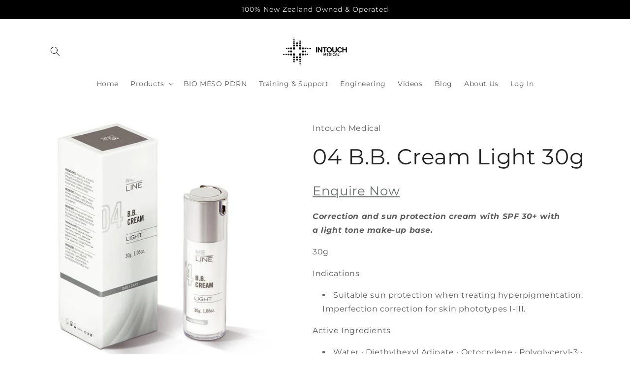

--- FILE ---
content_type: text/html; charset=utf-8
request_url: https://www.intouchmedical.co.nz/products/04-b-b-cream-light
body_size: 22731
content:
<!doctype html>
<html class="js" lang="en">
  <head>
    <meta name="google-site-verification" content="google55aaf1d1f701148c.html"/>
    <meta charset="utf-8">
    <meta http-equiv="X-UA-Compatible" content="IE=edge">
    <meta name="viewport" content="width=device-width,initial-scale=1">
    <meta name="theme-color" content="">
    <link rel="canonical" href="https://www.intouchmedical.co.nz/products/04-b-b-cream-light"><link rel="preconnect" href="https://fonts.shopifycdn.com" crossorigin><title>
      04 B.B. Cream Light 30g
 &ndash; Intouch Medical</title>

    
      <meta name="description" content="Enquire Now Correction and sun protection cream with SPF 30+ with a light tone make-up base. 30g Indications Suitable sun protection when treating hyperpigmentation. Imperfection correction for skin phototypes I-III. Active Ingredients Water · Diethylhexyl Adipate · Octocrylene · Polyglyceryl-3 · Methylglucose Disteara">
    

    

<meta property="og:site_name" content="Intouch Medical">
<meta property="og:url" content="https://www.intouchmedical.co.nz/products/04-b-b-cream-light">
<meta property="og:title" content="04 B.B. Cream Light 30g">
<meta property="og:type" content="product">
<meta property="og:description" content="Enquire Now Correction and sun protection cream with SPF 30+ with a light tone make-up base. 30g Indications Suitable sun protection when treating hyperpigmentation. Imperfection correction for skin phototypes I-III. Active Ingredients Water · Diethylhexyl Adipate · Octocrylene · Polyglyceryl-3 · Methylglucose Disteara"><meta property="og:image" content="http://www.intouchmedical.co.nz/cdn/shop/products/MELINE-BB-Cream-Light-HOME.jpg?v=1613429524">
  <meta property="og:image:secure_url" content="https://www.intouchmedical.co.nz/cdn/shop/products/MELINE-BB-Cream-Light-HOME.jpg?v=1613429524">
  <meta property="og:image:width" content="564">
  <meta property="og:image:height" content="564"><meta property="og:price:amount" content="1.00">
  <meta property="og:price:currency" content="NZD"><meta name="twitter:card" content="summary_large_image">
<meta name="twitter:title" content="04 B.B. Cream Light 30g">
<meta name="twitter:description" content="Enquire Now Correction and sun protection cream with SPF 30+ with a light tone make-up base. 30g Indications Suitable sun protection when treating hyperpigmentation. Imperfection correction for skin phototypes I-III. Active Ingredients Water · Diethylhexyl Adipate · Octocrylene · Polyglyceryl-3 · Methylglucose Disteara">


    <script src="//www.intouchmedical.co.nz/cdn/shop/t/13/assets/constants.js?v=132983761750457495441758668014" defer="defer"></script>
    <script src="//www.intouchmedical.co.nz/cdn/shop/t/13/assets/pubsub.js?v=25310214064522200911758668015" defer="defer"></script>
    <script src="//www.intouchmedical.co.nz/cdn/shop/t/13/assets/global.js?v=7301445359237545521758668014" defer="defer"></script>
    <script src="//www.intouchmedical.co.nz/cdn/shop/t/13/assets/details-disclosure.js?v=13653116266235556501758668014" defer="defer"></script>
    <script src="//www.intouchmedical.co.nz/cdn/shop/t/13/assets/details-modal.js?v=25581673532751508451758668014" defer="defer"></script>
    <script src="//www.intouchmedical.co.nz/cdn/shop/t/13/assets/search-form.js?v=133129549252120666541758668015" defer="defer"></script><script src="//www.intouchmedical.co.nz/cdn/shop/t/13/assets/animations.js?v=88693664871331136111758668013" defer="defer"></script><script>window.performance && window.performance.mark && window.performance.mark('shopify.content_for_header.start');</script><meta id="shopify-digital-wallet" name="shopify-digital-wallet" content="/24583307361/digital_wallets/dialog">
<link rel="alternate" type="application/json+oembed" href="https://www.intouchmedical.co.nz/products/04-b-b-cream-light.oembed">
<script async="async" src="/checkouts/internal/preloads.js?locale=en-NZ"></script>
<script id="shopify-features" type="application/json">{"accessToken":"6e0855e248e9ae9ad2957477e62f07cb","betas":["rich-media-storefront-analytics"],"domain":"www.intouchmedical.co.nz","predictiveSearch":true,"shopId":24583307361,"locale":"en"}</script>
<script>var Shopify = Shopify || {};
Shopify.shop = "in-touch-medical.myshopify.com";
Shopify.locale = "en";
Shopify.currency = {"active":"NZD","rate":"1.0"};
Shopify.country = "NZ";
Shopify.theme = {"name":"Craft","id":129781858401,"schema_name":"Craft","schema_version":"15.4.0","theme_store_id":1368,"role":"main"};
Shopify.theme.handle = "null";
Shopify.theme.style = {"id":null,"handle":null};
Shopify.cdnHost = "www.intouchmedical.co.nz/cdn";
Shopify.routes = Shopify.routes || {};
Shopify.routes.root = "/";</script>
<script type="module">!function(o){(o.Shopify=o.Shopify||{}).modules=!0}(window);</script>
<script>!function(o){function n(){var o=[];function n(){o.push(Array.prototype.slice.apply(arguments))}return n.q=o,n}var t=o.Shopify=o.Shopify||{};t.loadFeatures=n(),t.autoloadFeatures=n()}(window);</script>
<script id="shop-js-analytics" type="application/json">{"pageType":"product"}</script>
<script defer="defer" async type="module" src="//www.intouchmedical.co.nz/cdn/shopifycloud/shop-js/modules/v2/client.init-shop-cart-sync_BdyHc3Nr.en.esm.js"></script>
<script defer="defer" async type="module" src="//www.intouchmedical.co.nz/cdn/shopifycloud/shop-js/modules/v2/chunk.common_Daul8nwZ.esm.js"></script>
<script type="module">
  await import("//www.intouchmedical.co.nz/cdn/shopifycloud/shop-js/modules/v2/client.init-shop-cart-sync_BdyHc3Nr.en.esm.js");
await import("//www.intouchmedical.co.nz/cdn/shopifycloud/shop-js/modules/v2/chunk.common_Daul8nwZ.esm.js");

  window.Shopify.SignInWithShop?.initShopCartSync?.({"fedCMEnabled":true,"windoidEnabled":true});

</script>
<script>(function() {
  var isLoaded = false;
  function asyncLoad() {
    if (isLoaded) return;
    isLoaded = true;
    var urls = ["https:\/\/sf-hidepriceaddtocart.extendons.com\/js\/storefront.js?shop=in-touch-medical.myshopify.com"];
    for (var i = 0; i < urls.length; i++) {
      var s = document.createElement('script');
      s.type = 'text/javascript';
      s.async = true;
      s.src = urls[i];
      var x = document.getElementsByTagName('script')[0];
      x.parentNode.insertBefore(s, x);
    }
  };
  if(window.attachEvent) {
    window.attachEvent('onload', asyncLoad);
  } else {
    window.addEventListener('load', asyncLoad, false);
  }
})();</script>
<script id="__st">var __st={"a":24583307361,"offset":46800,"reqid":"ac99a055-6402-4df5-b1ba-33ef0944ee6a-1768997069","pageurl":"www.intouchmedical.co.nz\/products\/04-b-b-cream-light","u":"9abc01d8375b","p":"product","rtyp":"product","rid":4760838897761};</script>
<script>window.ShopifyPaypalV4VisibilityTracking = true;</script>
<script id="captcha-bootstrap">!function(){'use strict';const t='contact',e='account',n='new_comment',o=[[t,t],['blogs',n],['comments',n],[t,'customer']],c=[[e,'customer_login'],[e,'guest_login'],[e,'recover_customer_password'],[e,'create_customer']],r=t=>t.map((([t,e])=>`form[action*='/${t}']:not([data-nocaptcha='true']) input[name='form_type'][value='${e}']`)).join(','),a=t=>()=>t?[...document.querySelectorAll(t)].map((t=>t.form)):[];function s(){const t=[...o],e=r(t);return a(e)}const i='password',u='form_key',d=['recaptcha-v3-token','g-recaptcha-response','h-captcha-response',i],f=()=>{try{return window.sessionStorage}catch{return}},m='__shopify_v',_=t=>t.elements[u];function p(t,e,n=!1){try{const o=window.sessionStorage,c=JSON.parse(o.getItem(e)),{data:r}=function(t){const{data:e,action:n}=t;return t[m]||n?{data:e,action:n}:{data:t,action:n}}(c);for(const[e,n]of Object.entries(r))t.elements[e]&&(t.elements[e].value=n);n&&o.removeItem(e)}catch(o){console.error('form repopulation failed',{error:o})}}const l='form_type',E='cptcha';function T(t){t.dataset[E]=!0}const w=window,h=w.document,L='Shopify',v='ce_forms',y='captcha';let A=!1;((t,e)=>{const n=(g='f06e6c50-85a8-45c8-87d0-21a2b65856fe',I='https://cdn.shopify.com/shopifycloud/storefront-forms-hcaptcha/ce_storefront_forms_captcha_hcaptcha.v1.5.2.iife.js',D={infoText:'Protected by hCaptcha',privacyText:'Privacy',termsText:'Terms'},(t,e,n)=>{const o=w[L][v],c=o.bindForm;if(c)return c(t,g,e,D).then(n);var r;o.q.push([[t,g,e,D],n]),r=I,A||(h.body.append(Object.assign(h.createElement('script'),{id:'captcha-provider',async:!0,src:r})),A=!0)});var g,I,D;w[L]=w[L]||{},w[L][v]=w[L][v]||{},w[L][v].q=[],w[L][y]=w[L][y]||{},w[L][y].protect=function(t,e){n(t,void 0,e),T(t)},Object.freeze(w[L][y]),function(t,e,n,w,h,L){const[v,y,A,g]=function(t,e,n){const i=e?o:[],u=t?c:[],d=[...i,...u],f=r(d),m=r(i),_=r(d.filter((([t,e])=>n.includes(e))));return[a(f),a(m),a(_),s()]}(w,h,L),I=t=>{const e=t.target;return e instanceof HTMLFormElement?e:e&&e.form},D=t=>v().includes(t);t.addEventListener('submit',(t=>{const e=I(t);if(!e)return;const n=D(e)&&!e.dataset.hcaptchaBound&&!e.dataset.recaptchaBound,o=_(e),c=g().includes(e)&&(!o||!o.value);(n||c)&&t.preventDefault(),c&&!n&&(function(t){try{if(!f())return;!function(t){const e=f();if(!e)return;const n=_(t);if(!n)return;const o=n.value;o&&e.removeItem(o)}(t);const e=Array.from(Array(32),(()=>Math.random().toString(36)[2])).join('');!function(t,e){_(t)||t.append(Object.assign(document.createElement('input'),{type:'hidden',name:u})),t.elements[u].value=e}(t,e),function(t,e){const n=f();if(!n)return;const o=[...t.querySelectorAll(`input[type='${i}']`)].map((({name:t})=>t)),c=[...d,...o],r={};for(const[a,s]of new FormData(t).entries())c.includes(a)||(r[a]=s);n.setItem(e,JSON.stringify({[m]:1,action:t.action,data:r}))}(t,e)}catch(e){console.error('failed to persist form',e)}}(e),e.submit())}));const S=(t,e)=>{t&&!t.dataset[E]&&(n(t,e.some((e=>e===t))),T(t))};for(const o of['focusin','change'])t.addEventListener(o,(t=>{const e=I(t);D(e)&&S(e,y())}));const B=e.get('form_key'),M=e.get(l),P=B&&M;t.addEventListener('DOMContentLoaded',(()=>{const t=y();if(P)for(const e of t)e.elements[l].value===M&&p(e,B);[...new Set([...A(),...v().filter((t=>'true'===t.dataset.shopifyCaptcha))])].forEach((e=>S(e,t)))}))}(h,new URLSearchParams(w.location.search),n,t,e,['guest_login'])})(!0,!0)}();</script>
<script integrity="sha256-4kQ18oKyAcykRKYeNunJcIwy7WH5gtpwJnB7kiuLZ1E=" data-source-attribution="shopify.loadfeatures" defer="defer" src="//www.intouchmedical.co.nz/cdn/shopifycloud/storefront/assets/storefront/load_feature-a0a9edcb.js" crossorigin="anonymous"></script>
<script data-source-attribution="shopify.dynamic_checkout.dynamic.init">var Shopify=Shopify||{};Shopify.PaymentButton=Shopify.PaymentButton||{isStorefrontPortableWallets:!0,init:function(){window.Shopify.PaymentButton.init=function(){};var t=document.createElement("script");t.src="https://www.intouchmedical.co.nz/cdn/shopifycloud/portable-wallets/latest/portable-wallets.en.js",t.type="module",document.head.appendChild(t)}};
</script>
<script data-source-attribution="shopify.dynamic_checkout.buyer_consent">
  function portableWalletsHideBuyerConsent(e){var t=document.getElementById("shopify-buyer-consent"),n=document.getElementById("shopify-subscription-policy-button");t&&n&&(t.classList.add("hidden"),t.setAttribute("aria-hidden","true"),n.removeEventListener("click",e))}function portableWalletsShowBuyerConsent(e){var t=document.getElementById("shopify-buyer-consent"),n=document.getElementById("shopify-subscription-policy-button");t&&n&&(t.classList.remove("hidden"),t.removeAttribute("aria-hidden"),n.addEventListener("click",e))}window.Shopify?.PaymentButton&&(window.Shopify.PaymentButton.hideBuyerConsent=portableWalletsHideBuyerConsent,window.Shopify.PaymentButton.showBuyerConsent=portableWalletsShowBuyerConsent);
</script>
<script data-source-attribution="shopify.dynamic_checkout.cart.bootstrap">document.addEventListener("DOMContentLoaded",(function(){function t(){return document.querySelector("shopify-accelerated-checkout-cart, shopify-accelerated-checkout")}if(t())Shopify.PaymentButton.init();else{new MutationObserver((function(e,n){t()&&(Shopify.PaymentButton.init(),n.disconnect())})).observe(document.body,{childList:!0,subtree:!0})}}));
</script>
<script id="sections-script" data-sections="header" defer="defer" src="//www.intouchmedical.co.nz/cdn/shop/t/13/compiled_assets/scripts.js?v=1761"></script>
<script>window.performance && window.performance.mark && window.performance.mark('shopify.content_for_header.end');</script>


    <style data-shopify>
      @font-face {
  font-family: Montserrat;
  font-weight: 400;
  font-style: normal;
  font-display: swap;
  src: url("//www.intouchmedical.co.nz/cdn/fonts/montserrat/montserrat_n4.81949fa0ac9fd2021e16436151e8eaa539321637.woff2") format("woff2"),
       url("//www.intouchmedical.co.nz/cdn/fonts/montserrat/montserrat_n4.a6c632ca7b62da89c3594789ba828388aac693fe.woff") format("woff");
}

      @font-face {
  font-family: Montserrat;
  font-weight: 700;
  font-style: normal;
  font-display: swap;
  src: url("//www.intouchmedical.co.nz/cdn/fonts/montserrat/montserrat_n7.3c434e22befd5c18a6b4afadb1e3d77c128c7939.woff2") format("woff2"),
       url("//www.intouchmedical.co.nz/cdn/fonts/montserrat/montserrat_n7.5d9fa6e2cae713c8fb539a9876489d86207fe957.woff") format("woff");
}

      @font-face {
  font-family: Montserrat;
  font-weight: 400;
  font-style: italic;
  font-display: swap;
  src: url("//www.intouchmedical.co.nz/cdn/fonts/montserrat/montserrat_i4.5a4ea298b4789e064f62a29aafc18d41f09ae59b.woff2") format("woff2"),
       url("//www.intouchmedical.co.nz/cdn/fonts/montserrat/montserrat_i4.072b5869c5e0ed5b9d2021e4c2af132e16681ad2.woff") format("woff");
}

      @font-face {
  font-family: Montserrat;
  font-weight: 700;
  font-style: italic;
  font-display: swap;
  src: url("//www.intouchmedical.co.nz/cdn/fonts/montserrat/montserrat_i7.a0d4a463df4f146567d871890ffb3c80408e7732.woff2") format("woff2"),
       url("//www.intouchmedical.co.nz/cdn/fonts/montserrat/montserrat_i7.f6ec9f2a0681acc6f8152c40921d2a4d2e1a2c78.woff") format("woff");
}

      @font-face {
  font-family: Montserrat;
  font-weight: 400;
  font-style: normal;
  font-display: swap;
  src: url("//www.intouchmedical.co.nz/cdn/fonts/montserrat/montserrat_n4.81949fa0ac9fd2021e16436151e8eaa539321637.woff2") format("woff2"),
       url("//www.intouchmedical.co.nz/cdn/fonts/montserrat/montserrat_n4.a6c632ca7b62da89c3594789ba828388aac693fe.woff") format("woff");
}


      
        :root,
        .color-scheme-1 {
          --color-background: 255,255,255;
        
          --gradient-background: #ffffff;
        

        

        --color-foreground: 37,37,37;
        --color-background-contrast: 191,191,191;
        --color-shadow: 37,37,37;
        --color-button: 44,51,47;
        --color-button-text: 255,255,255;
        --color-secondary-button: 255,255,255;
        --color-secondary-button-text: 80,86,85;
        --color-link: 80,86,85;
        --color-badge-foreground: 37,37,37;
        --color-badge-background: 255,255,255;
        --color-badge-border: 37,37,37;
        --payment-terms-background-color: rgb(255 255 255);
      }
      
        
        .color-scheme-2 {
          --color-background: 255,255,255;
        
          --gradient-background: #ffffff;
        

        

        --color-foreground: 37,37,37;
        --color-background-contrast: 191,191,191;
        --color-shadow: 37,37,37;
        --color-button: 37,37,37;
        --color-button-text: 255,255,255;
        --color-secondary-button: 255,255,255;
        --color-secondary-button-text: 37,37,37;
        --color-link: 37,37,37;
        --color-badge-foreground: 37,37,37;
        --color-badge-background: 255,255,255;
        --color-badge-border: 37,37,37;
        --payment-terms-background-color: rgb(255 255 255);
      }
      
        
        .color-scheme-3 {
          --color-background: 113,106,86;
        
          --gradient-background: #716a56;
        

        

        --color-foreground: 239,236,236;
        --color-background-contrast: 41,38,31;
        --color-shadow: 37,37,37;
        --color-button: 239,236,236;
        --color-button-text: 113,106,86;
        --color-secondary-button: 113,106,86;
        --color-secondary-button-text: 239,236,236;
        --color-link: 239,236,236;
        --color-badge-foreground: 239,236,236;
        --color-badge-background: 113,106,86;
        --color-badge-border: 239,236,236;
        --payment-terms-background-color: rgb(113 106 86);
      }
      
        
        .color-scheme-4 {
          --color-background: 0,0,0;
        
          --gradient-background: #000000;
        

        

        --color-foreground: 239,236,236;
        --color-background-contrast: 128,128,128;
        --color-shadow: 37,37,37;
        --color-button: 239,236,236;
        --color-button-text: 44,51,47;
        --color-secondary-button: 0,0,0;
        --color-secondary-button-text: 239,236,236;
        --color-link: 239,236,236;
        --color-badge-foreground: 239,236,236;
        --color-badge-background: 0,0,0;
        --color-badge-border: 239,236,236;
        --payment-terms-background-color: rgb(0 0 0);
      }
      
        
        .color-scheme-5 {
          --color-background: 63,81,71;
        
          --gradient-background: #3f5147;
        

        

        --color-foreground: 239,236,236;
        --color-background-contrast: 7,9,8;
        --color-shadow: 37,37,37;
        --color-button: 239,236,236;
        --color-button-text: 63,81,71;
        --color-secondary-button: 63,81,71;
        --color-secondary-button-text: 239,236,236;
        --color-link: 239,236,236;
        --color-badge-foreground: 239,236,236;
        --color-badge-background: 63,81,71;
        --color-badge-border: 239,236,236;
        --payment-terms-background-color: rgb(63 81 71);
      }
      
        
        .color-scheme-ed35cbb2-2198-490f-89e8-dc849b5b56c5 {
          --color-background: 239,236,236;
        
          --gradient-background: #efecec;
        

        

        --color-foreground: 239,236,236;
        --color-background-contrast: 181,167,167;
        --color-shadow: 37,37,37;
        --color-button: 198,172,160;
        --color-button-text: 255,255,255;
        --color-secondary-button: 239,236,236;
        --color-secondary-button-text: 198,172,160;
        --color-link: 198,172,160;
        --color-badge-foreground: 239,236,236;
        --color-badge-background: 239,236,236;
        --color-badge-border: 239,236,236;
        --payment-terms-background-color: rgb(239 236 236);
      }
      
        
        .color-scheme-e7cac576-2f38-4056-b00e-dec6f3b33199 {
          --color-background: 239,236,236;
        
          --gradient-background: #efecec;
        

        

        --color-foreground: 37,37,37;
        --color-background-contrast: 181,167,167;
        --color-shadow: 37,37,37;
        --color-button: 198,172,160;
        --color-button-text: 255,255,255;
        --color-secondary-button: 239,236,236;
        --color-secondary-button-text: 80,86,85;
        --color-link: 80,86,85;
        --color-badge-foreground: 37,37,37;
        --color-badge-background: 239,236,236;
        --color-badge-border: 37,37,37;
        --payment-terms-background-color: rgb(239 236 236);
      }
      
        
        .color-scheme-d40a80a0-7794-43be-ad07-0c3f34b69ec8 {
          --color-background: 198,172,160;
        
          --gradient-background: #c6aca0;
        

        

        --color-foreground: 239,236,236;
        --color-background-contrast: 144,105,86;
        --color-shadow: 37,37,37;
        --color-button: 44,51,47;
        --color-button-text: 255,255,255;
        --color-secondary-button: 198,172,160;
        --color-secondary-button-text: 80,86,85;
        --color-link: 80,86,85;
        --color-badge-foreground: 239,236,236;
        --color-badge-background: 198,172,160;
        --color-badge-border: 239,236,236;
        --payment-terms-background-color: rgb(198 172 160);
      }
      
        
        .color-scheme-84a79888-0018-4801-9f91-dc2e474eaeca {
          --color-background: 239,236,236;
        
          --gradient-background: #efecec;
        

        

        --color-foreground: 37,37,37;
        --color-background-contrast: 181,167,167;
        --color-shadow: 37,37,37;
        --color-button: 44,51,47;
        --color-button-text: 255,255,255;
        --color-secondary-button: 239,236,236;
        --color-secondary-button-text: 80,86,85;
        --color-link: 80,86,85;
        --color-badge-foreground: 37,37,37;
        --color-badge-background: 239,236,236;
        --color-badge-border: 37,37,37;
        --payment-terms-background-color: rgb(239 236 236);
      }
      

      body, .color-scheme-1, .color-scheme-2, .color-scheme-3, .color-scheme-4, .color-scheme-5, .color-scheme-ed35cbb2-2198-490f-89e8-dc849b5b56c5, .color-scheme-e7cac576-2f38-4056-b00e-dec6f3b33199, .color-scheme-d40a80a0-7794-43be-ad07-0c3f34b69ec8, .color-scheme-84a79888-0018-4801-9f91-dc2e474eaeca {
        color: rgba(var(--color-foreground), 0.75);
        background-color: rgb(var(--color-background));
      }

      :root {
        --font-body-family: Montserrat, sans-serif;
        --font-body-style: normal;
        --font-body-weight: 400;
        --font-body-weight-bold: 700;

        --font-heading-family: Montserrat, sans-serif;
        --font-heading-style: normal;
        --font-heading-weight: 400;

        --font-body-scale: 1.0;
        --font-heading-scale: 1.1;

        --media-padding: px;
        --media-border-opacity: 0.1;
        --media-border-width: 0px;
        --media-radius: 6px;
        --media-shadow-opacity: 0.0;
        --media-shadow-horizontal-offset: 0px;
        --media-shadow-vertical-offset: 4px;
        --media-shadow-blur-radius: 5px;
        --media-shadow-visible: 0;

        --page-width: 120rem;
        --page-width-margin: 0rem;

        --product-card-image-padding: 0.0rem;
        --product-card-corner-radius: 0.6rem;
        --product-card-text-alignment: left;
        --product-card-border-width: 0.0rem;
        --product-card-border-opacity: 0.1;
        --product-card-shadow-opacity: 0.0;
        --product-card-shadow-visible: 0;
        --product-card-shadow-horizontal-offset: 0.0rem;
        --product-card-shadow-vertical-offset: 0.4rem;
        --product-card-shadow-blur-radius: 0.5rem;

        --collection-card-image-padding: 0.0rem;
        --collection-card-corner-radius: 0.6rem;
        --collection-card-text-alignment: left;
        --collection-card-border-width: 0.1rem;
        --collection-card-border-opacity: 0.1;
        --collection-card-shadow-opacity: 0.0;
        --collection-card-shadow-visible: 0;
        --collection-card-shadow-horizontal-offset: 0.0rem;
        --collection-card-shadow-vertical-offset: 0.4rem;
        --collection-card-shadow-blur-radius: 0.5rem;

        --blog-card-image-padding: 0.0rem;
        --blog-card-corner-radius: 0.6rem;
        --blog-card-text-alignment: left;
        --blog-card-border-width: 0.1rem;
        --blog-card-border-opacity: 0.1;
        --blog-card-shadow-opacity: 0.0;
        --blog-card-shadow-visible: 0;
        --blog-card-shadow-horizontal-offset: 0.0rem;
        --blog-card-shadow-vertical-offset: 0.4rem;
        --blog-card-shadow-blur-radius: 0.5rem;

        --badge-corner-radius: 0.6rem;

        --popup-border-width: 1px;
        --popup-border-opacity: 0.5;
        --popup-corner-radius: 6px;
        --popup-shadow-opacity: 0.0;
        --popup-shadow-horizontal-offset: 0px;
        --popup-shadow-vertical-offset: 4px;
        --popup-shadow-blur-radius: 5px;

        --drawer-border-width: 1px;
        --drawer-border-opacity: 0.1;
        --drawer-shadow-opacity: 0.0;
        --drawer-shadow-horizontal-offset: 0px;
        --drawer-shadow-vertical-offset: 4px;
        --drawer-shadow-blur-radius: 5px;

        --spacing-sections-desktop: 0px;
        --spacing-sections-mobile: 0px;

        --grid-desktop-vertical-spacing: 20px;
        --grid-desktop-horizontal-spacing: 20px;
        --grid-mobile-vertical-spacing: 10px;
        --grid-mobile-horizontal-spacing: 10px;

        --text-boxes-border-opacity: 0.1;
        --text-boxes-border-width: 0px;
        --text-boxes-radius: 6px;
        --text-boxes-shadow-opacity: 0.0;
        --text-boxes-shadow-visible: 0;
        --text-boxes-shadow-horizontal-offset: 0px;
        --text-boxes-shadow-vertical-offset: 4px;
        --text-boxes-shadow-blur-radius: 5px;

        --buttons-radius: 0px;
        --buttons-radius-outset: 0px;
        --buttons-border-width: 1px;
        --buttons-border-opacity: 1.0;
        --buttons-shadow-opacity: 0.0;
        --buttons-shadow-visible: 0;
        --buttons-shadow-horizontal-offset: 0px;
        --buttons-shadow-vertical-offset: 4px;
        --buttons-shadow-blur-radius: 5px;
        --buttons-border-offset: 0px;

        --inputs-radius: 6px;
        --inputs-border-width: 1px;
        --inputs-border-opacity: 0.55;
        --inputs-shadow-opacity: 0.0;
        --inputs-shadow-horizontal-offset: 0px;
        --inputs-margin-offset: 0px;
        --inputs-shadow-vertical-offset: 4px;
        --inputs-shadow-blur-radius: 5px;
        --inputs-radius-outset: 7px;

        --variant-pills-radius: 40px;
        --variant-pills-border-width: 1px;
        --variant-pills-border-opacity: 0.55;
        --variant-pills-shadow-opacity: 0.0;
        --variant-pills-shadow-horizontal-offset: 0px;
        --variant-pills-shadow-vertical-offset: 4px;
        --variant-pills-shadow-blur-radius: 5px;
      }

      *,
      *::before,
      *::after {
        box-sizing: inherit;
      }

      html {
        box-sizing: border-box;
        font-size: calc(var(--font-body-scale) * 62.5%);
        height: 100%;
      }

      body {
        display: grid;
        grid-template-rows: auto auto 1fr auto;
        grid-template-columns: 100%;
        min-height: 100%;
        margin: 0;
        font-size: 1.5rem;
        letter-spacing: 0.06rem;
        line-height: calc(1 + 0.8 / var(--font-body-scale));
        font-family: var(--font-body-family);
        font-style: var(--font-body-style);
        font-weight: var(--font-body-weight);
      }

      @media screen and (min-width: 750px) {
        body {
          font-size: 1.6rem;
        }
      }
    </style>

    <link href="//www.intouchmedical.co.nz/cdn/shop/t/13/assets/base.css?v=56061740465558210181758669606" rel="stylesheet" type="text/css" media="all" />
    <link rel="stylesheet" href="//www.intouchmedical.co.nz/cdn/shop/t/13/assets/component-cart-items.css?v=13033300910818915211758668013" media="print" onload="this.media='all'">
      <link rel="preload" as="font" href="//www.intouchmedical.co.nz/cdn/fonts/montserrat/montserrat_n4.81949fa0ac9fd2021e16436151e8eaa539321637.woff2" type="font/woff2" crossorigin>
      

      <link rel="preload" as="font" href="//www.intouchmedical.co.nz/cdn/fonts/montserrat/montserrat_n4.81949fa0ac9fd2021e16436151e8eaa539321637.woff2" type="font/woff2" crossorigin>
      
<link
        rel="stylesheet"
        href="//www.intouchmedical.co.nz/cdn/shop/t/13/assets/component-predictive-search.css?v=118923337488134913561758668013"
        media="print"
        onload="this.media='all'"
      ><script>
      if (Shopify.designMode) {
        document.documentElement.classList.add('shopify-design-mode');
      }
    </script>
  <link href="https://monorail-edge.shopifysvc.com" rel="dns-prefetch">
<script>(function(){if ("sendBeacon" in navigator && "performance" in window) {try {var session_token_from_headers = performance.getEntriesByType('navigation')[0].serverTiming.find(x => x.name == '_s').description;} catch {var session_token_from_headers = undefined;}var session_cookie_matches = document.cookie.match(/_shopify_s=([^;]*)/);var session_token_from_cookie = session_cookie_matches && session_cookie_matches.length === 2 ? session_cookie_matches[1] : "";var session_token = session_token_from_headers || session_token_from_cookie || "";function handle_abandonment_event(e) {var entries = performance.getEntries().filter(function(entry) {return /monorail-edge.shopifysvc.com/.test(entry.name);});if (!window.abandonment_tracked && entries.length === 0) {window.abandonment_tracked = true;var currentMs = Date.now();var navigation_start = performance.timing.navigationStart;var payload = {shop_id: 24583307361,url: window.location.href,navigation_start,duration: currentMs - navigation_start,session_token,page_type: "product"};window.navigator.sendBeacon("https://monorail-edge.shopifysvc.com/v1/produce", JSON.stringify({schema_id: "online_store_buyer_site_abandonment/1.1",payload: payload,metadata: {event_created_at_ms: currentMs,event_sent_at_ms: currentMs}}));}}window.addEventListener('pagehide', handle_abandonment_event);}}());</script>
<script id="web-pixels-manager-setup">(function e(e,d,r,n,o){if(void 0===o&&(o={}),!Boolean(null===(a=null===(i=window.Shopify)||void 0===i?void 0:i.analytics)||void 0===a?void 0:a.replayQueue)){var i,a;window.Shopify=window.Shopify||{};var t=window.Shopify;t.analytics=t.analytics||{};var s=t.analytics;s.replayQueue=[],s.publish=function(e,d,r){return s.replayQueue.push([e,d,r]),!0};try{self.performance.mark("wpm:start")}catch(e){}var l=function(){var e={modern:/Edge?\/(1{2}[4-9]|1[2-9]\d|[2-9]\d{2}|\d{4,})\.\d+(\.\d+|)|Firefox\/(1{2}[4-9]|1[2-9]\d|[2-9]\d{2}|\d{4,})\.\d+(\.\d+|)|Chrom(ium|e)\/(9{2}|\d{3,})\.\d+(\.\d+|)|(Maci|X1{2}).+ Version\/(15\.\d+|(1[6-9]|[2-9]\d|\d{3,})\.\d+)([,.]\d+|)( \(\w+\)|)( Mobile\/\w+|) Safari\/|Chrome.+OPR\/(9{2}|\d{3,})\.\d+\.\d+|(CPU[ +]OS|iPhone[ +]OS|CPU[ +]iPhone|CPU IPhone OS|CPU iPad OS)[ +]+(15[._]\d+|(1[6-9]|[2-9]\d|\d{3,})[._]\d+)([._]\d+|)|Android:?[ /-](13[3-9]|1[4-9]\d|[2-9]\d{2}|\d{4,})(\.\d+|)(\.\d+|)|Android.+Firefox\/(13[5-9]|1[4-9]\d|[2-9]\d{2}|\d{4,})\.\d+(\.\d+|)|Android.+Chrom(ium|e)\/(13[3-9]|1[4-9]\d|[2-9]\d{2}|\d{4,})\.\d+(\.\d+|)|SamsungBrowser\/([2-9]\d|\d{3,})\.\d+/,legacy:/Edge?\/(1[6-9]|[2-9]\d|\d{3,})\.\d+(\.\d+|)|Firefox\/(5[4-9]|[6-9]\d|\d{3,})\.\d+(\.\d+|)|Chrom(ium|e)\/(5[1-9]|[6-9]\d|\d{3,})\.\d+(\.\d+|)([\d.]+$|.*Safari\/(?![\d.]+ Edge\/[\d.]+$))|(Maci|X1{2}).+ Version\/(10\.\d+|(1[1-9]|[2-9]\d|\d{3,})\.\d+)([,.]\d+|)( \(\w+\)|)( Mobile\/\w+|) Safari\/|Chrome.+OPR\/(3[89]|[4-9]\d|\d{3,})\.\d+\.\d+|(CPU[ +]OS|iPhone[ +]OS|CPU[ +]iPhone|CPU IPhone OS|CPU iPad OS)[ +]+(10[._]\d+|(1[1-9]|[2-9]\d|\d{3,})[._]\d+)([._]\d+|)|Android:?[ /-](13[3-9]|1[4-9]\d|[2-9]\d{2}|\d{4,})(\.\d+|)(\.\d+|)|Mobile Safari.+OPR\/([89]\d|\d{3,})\.\d+\.\d+|Android.+Firefox\/(13[5-9]|1[4-9]\d|[2-9]\d{2}|\d{4,})\.\d+(\.\d+|)|Android.+Chrom(ium|e)\/(13[3-9]|1[4-9]\d|[2-9]\d{2}|\d{4,})\.\d+(\.\d+|)|Android.+(UC? ?Browser|UCWEB|U3)[ /]?(15\.([5-9]|\d{2,})|(1[6-9]|[2-9]\d|\d{3,})\.\d+)\.\d+|SamsungBrowser\/(5\.\d+|([6-9]|\d{2,})\.\d+)|Android.+MQ{2}Browser\/(14(\.(9|\d{2,})|)|(1[5-9]|[2-9]\d|\d{3,})(\.\d+|))(\.\d+|)|K[Aa][Ii]OS\/(3\.\d+|([4-9]|\d{2,})\.\d+)(\.\d+|)/},d=e.modern,r=e.legacy,n=navigator.userAgent;return n.match(d)?"modern":n.match(r)?"legacy":"unknown"}(),u="modern"===l?"modern":"legacy",c=(null!=n?n:{modern:"",legacy:""})[u],f=function(e){return[e.baseUrl,"/wpm","/b",e.hashVersion,"modern"===e.buildTarget?"m":"l",".js"].join("")}({baseUrl:d,hashVersion:r,buildTarget:u}),m=function(e){var d=e.version,r=e.bundleTarget,n=e.surface,o=e.pageUrl,i=e.monorailEndpoint;return{emit:function(e){var a=e.status,t=e.errorMsg,s=(new Date).getTime(),l=JSON.stringify({metadata:{event_sent_at_ms:s},events:[{schema_id:"web_pixels_manager_load/3.1",payload:{version:d,bundle_target:r,page_url:o,status:a,surface:n,error_msg:t},metadata:{event_created_at_ms:s}}]});if(!i)return console&&console.warn&&console.warn("[Web Pixels Manager] No Monorail endpoint provided, skipping logging."),!1;try{return self.navigator.sendBeacon.bind(self.navigator)(i,l)}catch(e){}var u=new XMLHttpRequest;try{return u.open("POST",i,!0),u.setRequestHeader("Content-Type","text/plain"),u.send(l),!0}catch(e){return console&&console.warn&&console.warn("[Web Pixels Manager] Got an unhandled error while logging to Monorail."),!1}}}}({version:r,bundleTarget:l,surface:e.surface,pageUrl:self.location.href,monorailEndpoint:e.monorailEndpoint});try{o.browserTarget=l,function(e){var d=e.src,r=e.async,n=void 0===r||r,o=e.onload,i=e.onerror,a=e.sri,t=e.scriptDataAttributes,s=void 0===t?{}:t,l=document.createElement("script"),u=document.querySelector("head"),c=document.querySelector("body");if(l.async=n,l.src=d,a&&(l.integrity=a,l.crossOrigin="anonymous"),s)for(var f in s)if(Object.prototype.hasOwnProperty.call(s,f))try{l.dataset[f]=s[f]}catch(e){}if(o&&l.addEventListener("load",o),i&&l.addEventListener("error",i),u)u.appendChild(l);else{if(!c)throw new Error("Did not find a head or body element to append the script");c.appendChild(l)}}({src:f,async:!0,onload:function(){if(!function(){var e,d;return Boolean(null===(d=null===(e=window.Shopify)||void 0===e?void 0:e.analytics)||void 0===d?void 0:d.initialized)}()){var d=window.webPixelsManager.init(e)||void 0;if(d){var r=window.Shopify.analytics;r.replayQueue.forEach((function(e){var r=e[0],n=e[1],o=e[2];d.publishCustomEvent(r,n,o)})),r.replayQueue=[],r.publish=d.publishCustomEvent,r.visitor=d.visitor,r.initialized=!0}}},onerror:function(){return m.emit({status:"failed",errorMsg:"".concat(f," has failed to load")})},sri:function(e){var d=/^sha384-[A-Za-z0-9+/=]+$/;return"string"==typeof e&&d.test(e)}(c)?c:"",scriptDataAttributes:o}),m.emit({status:"loading"})}catch(e){m.emit({status:"failed",errorMsg:(null==e?void 0:e.message)||"Unknown error"})}}})({shopId: 24583307361,storefrontBaseUrl: "https://www.intouchmedical.co.nz",extensionsBaseUrl: "https://extensions.shopifycdn.com/cdn/shopifycloud/web-pixels-manager",monorailEndpoint: "https://monorail-edge.shopifysvc.com/unstable/produce_batch",surface: "storefront-renderer",enabledBetaFlags: ["2dca8a86"],webPixelsConfigList: [{"id":"311558241","configuration":"{\"config\":\"{\\\"google_tag_ids\\\":[\\\"G-MSYJX9B9F7\\\"],\\\"gtag_events\\\":[{\\\"type\\\":\\\"begin_checkout\\\",\\\"action_label\\\":\\\"G-MSYJX9B9F7\\\"},{\\\"type\\\":\\\"search\\\",\\\"action_label\\\":\\\"G-MSYJX9B9F7\\\"},{\\\"type\\\":\\\"view_item\\\",\\\"action_label\\\":\\\"G-MSYJX9B9F7\\\"},{\\\"type\\\":\\\"purchase\\\",\\\"action_label\\\":\\\"G-MSYJX9B9F7\\\"},{\\\"type\\\":\\\"page_view\\\",\\\"action_label\\\":\\\"G-MSYJX9B9F7\\\"},{\\\"type\\\":\\\"add_payment_info\\\",\\\"action_label\\\":\\\"G-MSYJX9B9F7\\\"},{\\\"type\\\":\\\"add_to_cart\\\",\\\"action_label\\\":\\\"G-MSYJX9B9F7\\\"}],\\\"enable_monitoring_mode\\\":false}\"}","eventPayloadVersion":"v1","runtimeContext":"OPEN","scriptVersion":"b2a88bafab3e21179ed38636efcd8a93","type":"APP","apiClientId":1780363,"privacyPurposes":[],"dataSharingAdjustments":{"protectedCustomerApprovalScopes":["read_customer_address","read_customer_email","read_customer_name","read_customer_personal_data","read_customer_phone"]}},{"id":"shopify-app-pixel","configuration":"{}","eventPayloadVersion":"v1","runtimeContext":"STRICT","scriptVersion":"0450","apiClientId":"shopify-pixel","type":"APP","privacyPurposes":["ANALYTICS","MARKETING"]},{"id":"shopify-custom-pixel","eventPayloadVersion":"v1","runtimeContext":"LAX","scriptVersion":"0450","apiClientId":"shopify-pixel","type":"CUSTOM","privacyPurposes":["ANALYTICS","MARKETING"]}],isMerchantRequest: false,initData: {"shop":{"name":"Intouch Medical","paymentSettings":{"currencyCode":"NZD"},"myshopifyDomain":"in-touch-medical.myshopify.com","countryCode":"NZ","storefrontUrl":"https:\/\/www.intouchmedical.co.nz"},"customer":null,"cart":null,"checkout":null,"productVariants":[{"price":{"amount":1.0,"currencyCode":"NZD"},"product":{"title":"04 B.B. Cream Light 30g","vendor":"Intouch Medical","id":"4760838897761","untranslatedTitle":"04 B.B. Cream Light 30g","url":"\/products\/04-b-b-cream-light","type":"Skincare"},"id":"32706289172577","image":{"src":"\/\/www.intouchmedical.co.nz\/cdn\/shop\/products\/MELINE-BB-Cream-Light-HOME.jpg?v=1613429524"},"sku":"IT_ME0401","title":"Default Title","untranslatedTitle":"Default Title"}],"purchasingCompany":null},},"https://www.intouchmedical.co.nz/cdn","fcfee988w5aeb613cpc8e4bc33m6693e112",{"modern":"","legacy":""},{"shopId":"24583307361","storefrontBaseUrl":"https:\/\/www.intouchmedical.co.nz","extensionBaseUrl":"https:\/\/extensions.shopifycdn.com\/cdn\/shopifycloud\/web-pixels-manager","surface":"storefront-renderer","enabledBetaFlags":"[\"2dca8a86\"]","isMerchantRequest":"false","hashVersion":"fcfee988w5aeb613cpc8e4bc33m6693e112","publish":"custom","events":"[[\"page_viewed\",{}],[\"product_viewed\",{\"productVariant\":{\"price\":{\"amount\":1.0,\"currencyCode\":\"NZD\"},\"product\":{\"title\":\"04 B.B. Cream Light 30g\",\"vendor\":\"Intouch Medical\",\"id\":\"4760838897761\",\"untranslatedTitle\":\"04 B.B. Cream Light 30g\",\"url\":\"\/products\/04-b-b-cream-light\",\"type\":\"Skincare\"},\"id\":\"32706289172577\",\"image\":{\"src\":\"\/\/www.intouchmedical.co.nz\/cdn\/shop\/products\/MELINE-BB-Cream-Light-HOME.jpg?v=1613429524\"},\"sku\":\"IT_ME0401\",\"title\":\"Default Title\",\"untranslatedTitle\":\"Default Title\"}}]]"});</script><script>
  window.ShopifyAnalytics = window.ShopifyAnalytics || {};
  window.ShopifyAnalytics.meta = window.ShopifyAnalytics.meta || {};
  window.ShopifyAnalytics.meta.currency = 'NZD';
  var meta = {"product":{"id":4760838897761,"gid":"gid:\/\/shopify\/Product\/4760838897761","vendor":"Intouch Medical","type":"Skincare","handle":"04-b-b-cream-light","variants":[{"id":32706289172577,"price":100,"name":"04 B.B. Cream Light 30g","public_title":null,"sku":"IT_ME0401"}],"remote":false},"page":{"pageType":"product","resourceType":"product","resourceId":4760838897761,"requestId":"ac99a055-6402-4df5-b1ba-33ef0944ee6a-1768997069"}};
  for (var attr in meta) {
    window.ShopifyAnalytics.meta[attr] = meta[attr];
  }
</script>
<script class="analytics">
  (function () {
    var customDocumentWrite = function(content) {
      var jquery = null;

      if (window.jQuery) {
        jquery = window.jQuery;
      } else if (window.Checkout && window.Checkout.$) {
        jquery = window.Checkout.$;
      }

      if (jquery) {
        jquery('body').append(content);
      }
    };

    var hasLoggedConversion = function(token) {
      if (token) {
        return document.cookie.indexOf('loggedConversion=' + token) !== -1;
      }
      return false;
    }

    var setCookieIfConversion = function(token) {
      if (token) {
        var twoMonthsFromNow = new Date(Date.now());
        twoMonthsFromNow.setMonth(twoMonthsFromNow.getMonth() + 2);

        document.cookie = 'loggedConversion=' + token + '; expires=' + twoMonthsFromNow;
      }
    }

    var trekkie = window.ShopifyAnalytics.lib = window.trekkie = window.trekkie || [];
    if (trekkie.integrations) {
      return;
    }
    trekkie.methods = [
      'identify',
      'page',
      'ready',
      'track',
      'trackForm',
      'trackLink'
    ];
    trekkie.factory = function(method) {
      return function() {
        var args = Array.prototype.slice.call(arguments);
        args.unshift(method);
        trekkie.push(args);
        return trekkie;
      };
    };
    for (var i = 0; i < trekkie.methods.length; i++) {
      var key = trekkie.methods[i];
      trekkie[key] = trekkie.factory(key);
    }
    trekkie.load = function(config) {
      trekkie.config = config || {};
      trekkie.config.initialDocumentCookie = document.cookie;
      var first = document.getElementsByTagName('script')[0];
      var script = document.createElement('script');
      script.type = 'text/javascript';
      script.onerror = function(e) {
        var scriptFallback = document.createElement('script');
        scriptFallback.type = 'text/javascript';
        scriptFallback.onerror = function(error) {
                var Monorail = {
      produce: function produce(monorailDomain, schemaId, payload) {
        var currentMs = new Date().getTime();
        var event = {
          schema_id: schemaId,
          payload: payload,
          metadata: {
            event_created_at_ms: currentMs,
            event_sent_at_ms: currentMs
          }
        };
        return Monorail.sendRequest("https://" + monorailDomain + "/v1/produce", JSON.stringify(event));
      },
      sendRequest: function sendRequest(endpointUrl, payload) {
        // Try the sendBeacon API
        if (window && window.navigator && typeof window.navigator.sendBeacon === 'function' && typeof window.Blob === 'function' && !Monorail.isIos12()) {
          var blobData = new window.Blob([payload], {
            type: 'text/plain'
          });

          if (window.navigator.sendBeacon(endpointUrl, blobData)) {
            return true;
          } // sendBeacon was not successful

        } // XHR beacon

        var xhr = new XMLHttpRequest();

        try {
          xhr.open('POST', endpointUrl);
          xhr.setRequestHeader('Content-Type', 'text/plain');
          xhr.send(payload);
        } catch (e) {
          console.log(e);
        }

        return false;
      },
      isIos12: function isIos12() {
        return window.navigator.userAgent.lastIndexOf('iPhone; CPU iPhone OS 12_') !== -1 || window.navigator.userAgent.lastIndexOf('iPad; CPU OS 12_') !== -1;
      }
    };
    Monorail.produce('monorail-edge.shopifysvc.com',
      'trekkie_storefront_load_errors/1.1',
      {shop_id: 24583307361,
      theme_id: 129781858401,
      app_name: "storefront",
      context_url: window.location.href,
      source_url: "//www.intouchmedical.co.nz/cdn/s/trekkie.storefront.cd680fe47e6c39ca5d5df5f0a32d569bc48c0f27.min.js"});

        };
        scriptFallback.async = true;
        scriptFallback.src = '//www.intouchmedical.co.nz/cdn/s/trekkie.storefront.cd680fe47e6c39ca5d5df5f0a32d569bc48c0f27.min.js';
        first.parentNode.insertBefore(scriptFallback, first);
      };
      script.async = true;
      script.src = '//www.intouchmedical.co.nz/cdn/s/trekkie.storefront.cd680fe47e6c39ca5d5df5f0a32d569bc48c0f27.min.js';
      first.parentNode.insertBefore(script, first);
    };
    trekkie.load(
      {"Trekkie":{"appName":"storefront","development":false,"defaultAttributes":{"shopId":24583307361,"isMerchantRequest":null,"themeId":129781858401,"themeCityHash":"16237863232316255175","contentLanguage":"en","currency":"NZD","eventMetadataId":"cdf4f224-35ed-4632-83cb-e4a596d5afe5"},"isServerSideCookieWritingEnabled":true,"monorailRegion":"shop_domain","enabledBetaFlags":["65f19447"]},"Session Attribution":{},"S2S":{"facebookCapiEnabled":false,"source":"trekkie-storefront-renderer","apiClientId":580111}}
    );

    var loaded = false;
    trekkie.ready(function() {
      if (loaded) return;
      loaded = true;

      window.ShopifyAnalytics.lib = window.trekkie;

      var originalDocumentWrite = document.write;
      document.write = customDocumentWrite;
      try { window.ShopifyAnalytics.merchantGoogleAnalytics.call(this); } catch(error) {};
      document.write = originalDocumentWrite;

      window.ShopifyAnalytics.lib.page(null,{"pageType":"product","resourceType":"product","resourceId":4760838897761,"requestId":"ac99a055-6402-4df5-b1ba-33ef0944ee6a-1768997069","shopifyEmitted":true});

      var match = window.location.pathname.match(/checkouts\/(.+)\/(thank_you|post_purchase)/)
      var token = match? match[1]: undefined;
      if (!hasLoggedConversion(token)) {
        setCookieIfConversion(token);
        window.ShopifyAnalytics.lib.track("Viewed Product",{"currency":"NZD","variantId":32706289172577,"productId":4760838897761,"productGid":"gid:\/\/shopify\/Product\/4760838897761","name":"04 B.B. Cream Light 30g","price":"1.00","sku":"IT_ME0401","brand":"Intouch Medical","variant":null,"category":"Skincare","nonInteraction":true,"remote":false},undefined,undefined,{"shopifyEmitted":true});
      window.ShopifyAnalytics.lib.track("monorail:\/\/trekkie_storefront_viewed_product\/1.1",{"currency":"NZD","variantId":32706289172577,"productId":4760838897761,"productGid":"gid:\/\/shopify\/Product\/4760838897761","name":"04 B.B. Cream Light 30g","price":"1.00","sku":"IT_ME0401","brand":"Intouch Medical","variant":null,"category":"Skincare","nonInteraction":true,"remote":false,"referer":"https:\/\/www.intouchmedical.co.nz\/products\/04-b-b-cream-light"});
      }
    });


        var eventsListenerScript = document.createElement('script');
        eventsListenerScript.async = true;
        eventsListenerScript.src = "//www.intouchmedical.co.nz/cdn/shopifycloud/storefront/assets/shop_events_listener-3da45d37.js";
        document.getElementsByTagName('head')[0].appendChild(eventsListenerScript);

})();</script>
<script
  defer
  src="https://www.intouchmedical.co.nz/cdn/shopifycloud/perf-kit/shopify-perf-kit-3.0.4.min.js"
  data-application="storefront-renderer"
  data-shop-id="24583307361"
  data-render-region="gcp-us-central1"
  data-page-type="product"
  data-theme-instance-id="129781858401"
  data-theme-name="Craft"
  data-theme-version="15.4.0"
  data-monorail-region="shop_domain"
  data-resource-timing-sampling-rate="10"
  data-shs="true"
  data-shs-beacon="true"
  data-shs-export-with-fetch="true"
  data-shs-logs-sample-rate="1"
  data-shs-beacon-endpoint="https://www.intouchmedical.co.nz/api/collect"
></script>
</head>

  <body class="gradient">
    <a class="skip-to-content-link button visually-hidden" href="#MainContent">
      Skip to content
    </a><!-- BEGIN sections: header-group -->
<div id="shopify-section-sections--16112740630625__announcement-bar" class="shopify-section shopify-section-group-header-group announcement-bar-section"><link href="//www.intouchmedical.co.nz/cdn/shop/t/13/assets/component-slideshow.css?v=17933591812325749411758668014" rel="stylesheet" type="text/css" media="all" />
<link href="//www.intouchmedical.co.nz/cdn/shop/t/13/assets/component-slider.css?v=14039311878856620671758668014" rel="stylesheet" type="text/css" media="all" />

  <link href="//www.intouchmedical.co.nz/cdn/shop/t/13/assets/component-list-social.css?v=35792976012981934991758668013" rel="stylesheet" type="text/css" media="all" />


<div
  class="utility-bar color-scheme-4 gradient utility-bar--bottom-border"
>
  <div class="page-width utility-bar__grid"><div
        class="announcement-bar"
        role="region"
        aria-label="Announcement"
        
      ><p class="announcement-bar__message h5">
            <span>100% New Zealand Owned &amp; Operated</span></p></div><div class="localization-wrapper">
</div>
  </div>
</div>


</div><div id="shopify-section-sections--16112740630625__header" class="shopify-section shopify-section-group-header-group section-header"><link rel="stylesheet" href="//www.intouchmedical.co.nz/cdn/shop/t/13/assets/component-list-menu.css?v=151968516119678728991758668013" media="print" onload="this.media='all'">
<link rel="stylesheet" href="//www.intouchmedical.co.nz/cdn/shop/t/13/assets/component-search.css?v=165164710990765432851758668013" media="print" onload="this.media='all'">
<link rel="stylesheet" href="//www.intouchmedical.co.nz/cdn/shop/t/13/assets/component-menu-drawer.css?v=147478906057189667651758668013" media="print" onload="this.media='all'">
<link
  rel="stylesheet"
  href="//www.intouchmedical.co.nz/cdn/shop/t/13/assets/component-cart-notification.css?v=54116361853792938221758668013"
  media="print"
  onload="this.media='all'"
><link rel="stylesheet" href="//www.intouchmedical.co.nz/cdn/shop/t/13/assets/component-price.css?v=47596247576480123001758668013" media="print" onload="this.media='all'"><link rel="stylesheet" href="//www.intouchmedical.co.nz/cdn/shop/t/13/assets/component-mega-menu.css?v=10110889665867715061758668013" media="print" onload="this.media='all'"><style>
  header-drawer {
    justify-self: start;
    margin-left: -1.2rem;
  }@media screen and (min-width: 990px) {
      header-drawer {
        display: none;
      }
    }.menu-drawer-container {
    display: flex;
  }

  .list-menu {
    list-style: none;
    padding: 0;
    margin: 0;
  }

  .list-menu--inline {
    display: inline-flex;
    flex-wrap: wrap;
  }

  summary.list-menu__item {
    padding-right: 2.7rem;
  }

  .list-menu__item {
    display: flex;
    align-items: center;
    line-height: calc(1 + 0.3 / var(--font-body-scale));
  }

  .list-menu__item--link {
    text-decoration: none;
    padding-bottom: 1rem;
    padding-top: 1rem;
    line-height: calc(1 + 0.8 / var(--font-body-scale));
  }

  @media screen and (min-width: 750px) {
    .list-menu__item--link {
      padding-bottom: 0.5rem;
      padding-top: 0.5rem;
    }
  }
</style><style data-shopify>.header {
    padding: 10px 3rem 10px 3rem;
  }

  .section-header {
    position: sticky; /* This is for fixing a Safari z-index issue. PR #2147 */
    margin-bottom: 0px;
  }

  @media screen and (min-width: 750px) {
    .section-header {
      margin-bottom: 0px;
    }
  }

  @media screen and (min-width: 990px) {
    .header {
      padding-top: 20px;
      padding-bottom: 20px;
    }
  }</style><script src="//www.intouchmedical.co.nz/cdn/shop/t/13/assets/cart-notification.js?v=133508293167896966491758668013" defer="defer"></script>

<div
  
  class="header-wrapper color-scheme-1 gradient"
><header class="header header--top-center header--mobile-center page-width header--has-menu header--has-social">

<header-drawer data-breakpoint="tablet">
  <details id="Details-menu-drawer-container" class="menu-drawer-container">
    <summary
      class="header__icon header__icon--menu header__icon--summary link focus-inset"
      aria-label="Menu"
    >
      <span><svg xmlns="http://www.w3.org/2000/svg" fill="none" class="icon icon-hamburger" viewBox="0 0 18 16"><path fill="currentColor" d="M1 .5a.5.5 0 1 0 0 1h15.71a.5.5 0 0 0 0-1zM.5 8a.5.5 0 0 1 .5-.5h15.71a.5.5 0 0 1 0 1H1A.5.5 0 0 1 .5 8m0 7a.5.5 0 0 1 .5-.5h15.71a.5.5 0 0 1 0 1H1a.5.5 0 0 1-.5-.5"/></svg>
<svg xmlns="http://www.w3.org/2000/svg" fill="none" class="icon icon-close" viewBox="0 0 18 17"><path fill="currentColor" d="M.865 15.978a.5.5 0 0 0 .707.707l7.433-7.431 7.579 7.282a.501.501 0 0 0 .846-.37.5.5 0 0 0-.153-.351L9.712 8.546l7.417-7.416a.5.5 0 1 0-.707-.708L8.991 7.853 1.413.573a.5.5 0 1 0-.693.72l7.563 7.268z"/></svg>
</span>
    </summary>
    <div id="menu-drawer" class="gradient menu-drawer motion-reduce color-scheme-1">
      <div class="menu-drawer__inner-container">
        <div class="menu-drawer__navigation-container">
          <nav class="menu-drawer__navigation">
            <ul class="menu-drawer__menu has-submenu list-menu" role="list"><li><a
                      id="HeaderDrawer-home"
                      href="/"
                      class="menu-drawer__menu-item list-menu__item link link--text focus-inset"
                      
                    >
                      Home
                    </a></li><li><details id="Details-menu-drawer-menu-item-2">
                      <summary
                        id="HeaderDrawer-products"
                        class="menu-drawer__menu-item list-menu__item link link--text focus-inset"
                      >
                        Products
                        <span class="svg-wrapper"><svg xmlns="http://www.w3.org/2000/svg" fill="none" class="icon icon-arrow" viewBox="0 0 14 10"><path fill="currentColor" fill-rule="evenodd" d="M8.537.808a.5.5 0 0 1 .817-.162l4 4a.5.5 0 0 1 0 .708l-4 4a.5.5 0 1 1-.708-.708L11.793 5.5H1a.5.5 0 0 1 0-1h10.793L8.646 1.354a.5.5 0 0 1-.109-.546" clip-rule="evenodd"/></svg>
</span>
                        <span class="svg-wrapper"><svg class="icon icon-caret" viewBox="0 0 10 6"><path fill="currentColor" fill-rule="evenodd" d="M9.354.646a.5.5 0 0 0-.708 0L5 4.293 1.354.646a.5.5 0 0 0-.708.708l4 4a.5.5 0 0 0 .708 0l4-4a.5.5 0 0 0 0-.708" clip-rule="evenodd"/></svg>
</span>
                      </summary>
                      <div
                        id="link-products"
                        class="menu-drawer__submenu has-submenu gradient motion-reduce"
                        tabindex="-1"
                      >
                        <div class="menu-drawer__inner-submenu">
                          <button class="menu-drawer__close-button link link--text focus-inset" aria-expanded="true">
                            <span class="svg-wrapper"><svg xmlns="http://www.w3.org/2000/svg" fill="none" class="icon icon-arrow" viewBox="0 0 14 10"><path fill="currentColor" fill-rule="evenodd" d="M8.537.808a.5.5 0 0 1 .817-.162l4 4a.5.5 0 0 1 0 .708l-4 4a.5.5 0 1 1-.708-.708L11.793 5.5H1a.5.5 0 0 1 0-1h10.793L8.646 1.354a.5.5 0 0 1-.109-.546" clip-rule="evenodd"/></svg>
</span>
                            Products
                          </button>
                          <ul class="menu-drawer__menu list-menu" role="list" tabindex="-1"><li><details id="Details-menu-drawer-products-genosys">
                                    <summary
                                      id="HeaderDrawer-products-genosys"
                                      class="menu-drawer__menu-item link link--text list-menu__item focus-inset"
                                    >
                                      GENOSYS
                                      <span class="svg-wrapper"><svg xmlns="http://www.w3.org/2000/svg" fill="none" class="icon icon-arrow" viewBox="0 0 14 10"><path fill="currentColor" fill-rule="evenodd" d="M8.537.808a.5.5 0 0 1 .817-.162l4 4a.5.5 0 0 1 0 .708l-4 4a.5.5 0 1 1-.708-.708L11.793 5.5H1a.5.5 0 0 1 0-1h10.793L8.646 1.354a.5.5 0 0 1-.109-.546" clip-rule="evenodd"/></svg>
</span>
                                      <span class="svg-wrapper"><svg class="icon icon-caret" viewBox="0 0 10 6"><path fill="currentColor" fill-rule="evenodd" d="M9.354.646a.5.5 0 0 0-.708 0L5 4.293 1.354.646a.5.5 0 0 0-.708.708l4 4a.5.5 0 0 0 .708 0l4-4a.5.5 0 0 0 0-.708" clip-rule="evenodd"/></svg>
</span>
                                    </summary>
                                    <div
                                      id="childlink-genosys"
                                      class="menu-drawer__submenu has-submenu gradient motion-reduce"
                                    >
                                      <button
                                        class="menu-drawer__close-button link link--text focus-inset"
                                        aria-expanded="true"
                                      >
                                        <span class="svg-wrapper"><svg xmlns="http://www.w3.org/2000/svg" fill="none" class="icon icon-arrow" viewBox="0 0 14 10"><path fill="currentColor" fill-rule="evenodd" d="M8.537.808a.5.5 0 0 1 .817-.162l4 4a.5.5 0 0 1 0 .708l-4 4a.5.5 0 1 1-.708-.708L11.793 5.5H1a.5.5 0 0 1 0-1h10.793L8.646 1.354a.5.5 0 0 1-.109-.546" clip-rule="evenodd"/></svg>
</span>
                                        GENOSYS
                                      </button>
                                      <ul
                                        class="menu-drawer__menu list-menu"
                                        role="list"
                                        tabindex="-1"
                                      ><li>
                                            <a
                                              id="HeaderDrawer-products-genosys-bio-meso"
                                              href="/collections/bio-meso"
                                              class="menu-drawer__menu-item link link--text list-menu__item focus-inset"
                                              
                                            >
                                              BIO-MESO
                                            </a>
                                          </li><li>
                                            <a
                                              id="HeaderDrawer-products-genosys-professional"
                                              href="/collections/genosys-professional"
                                              class="menu-drawer__menu-item link link--text list-menu__item focus-inset"
                                              
                                            >
                                              Professional
                                            </a>
                                          </li><li>
                                            <a
                                              id="HeaderDrawer-products-genosys-homecare"
                                              href="/collections/genosys-homecare"
                                              class="menu-drawer__menu-item link link--text list-menu__item focus-inset"
                                              
                                            >
                                              Homecare
                                            </a>
                                          </li><li>
                                            <a
                                              id="HeaderDrawer-products-genosys-power-solution"
                                              href="/collections/power-solution"
                                              class="menu-drawer__menu-item link link--text list-menu__item focus-inset"
                                              
                                            >
                                              Power Solution
                                            </a>
                                          </li><li>
                                            <a
                                              id="HeaderDrawer-products-genosys-serums"
                                              href="/collections/genosys-serum"
                                              class="menu-drawer__menu-item link link--text list-menu__item focus-inset"
                                              
                                            >
                                              Serums
                                            </a>
                                          </li><li>
                                            <a
                                              id="HeaderDrawer-products-genosys-creams"
                                              href="/collections/genosys-creams"
                                              class="menu-drawer__menu-item link link--text list-menu__item focus-inset"
                                              
                                            >
                                              Creams
                                            </a>
                                          </li><li>
                                            <a
                                              id="HeaderDrawer-products-genosys-masks"
                                              href="/collections/genosys-masks"
                                              class="menu-drawer__menu-item link link--text list-menu__item focus-inset"
                                              
                                            >
                                              Masks
                                            </a>
                                          </li><li>
                                            <a
                                              id="HeaderDrawer-products-genosys-eye-care"
                                              href="/collections/genosys-eyecell-treatment"
                                              class="menu-drawer__menu-item link link--text list-menu__item focus-inset"
                                              
                                            >
                                              Eye Care
                                            </a>
                                          </li><li>
                                            <a
                                              id="HeaderDrawer-products-genosys-genosys-packs"
                                              href="/collections/genosys-kits"
                                              class="menu-drawer__menu-item link link--text list-menu__item focus-inset"
                                              
                                            >
                                              Genosys Packs
                                            </a>
                                          </li></ul>
                                    </div>
                                  </details></li><li><details id="Details-menu-drawer-products-innoaesthetics">
                                    <summary
                                      id="HeaderDrawer-products-innoaesthetics"
                                      class="menu-drawer__menu-item link link--text list-menu__item focus-inset"
                                    >
                                      INNOAESTHETICS
                                      <span class="svg-wrapper"><svg xmlns="http://www.w3.org/2000/svg" fill="none" class="icon icon-arrow" viewBox="0 0 14 10"><path fill="currentColor" fill-rule="evenodd" d="M8.537.808a.5.5 0 0 1 .817-.162l4 4a.5.5 0 0 1 0 .708l-4 4a.5.5 0 1 1-.708-.708L11.793 5.5H1a.5.5 0 0 1 0-1h10.793L8.646 1.354a.5.5 0 0 1-.109-.546" clip-rule="evenodd"/></svg>
</span>
                                      <span class="svg-wrapper"><svg class="icon icon-caret" viewBox="0 0 10 6"><path fill="currentColor" fill-rule="evenodd" d="M9.354.646a.5.5 0 0 0-.708 0L5 4.293 1.354.646a.5.5 0 0 0-.708.708l4 4a.5.5 0 0 0 .708 0l4-4a.5.5 0 0 0 0-.708" clip-rule="evenodd"/></svg>
</span>
                                    </summary>
                                    <div
                                      id="childlink-innoaesthetics"
                                      class="menu-drawer__submenu has-submenu gradient motion-reduce"
                                    >
                                      <button
                                        class="menu-drawer__close-button link link--text focus-inset"
                                        aria-expanded="true"
                                      >
                                        <span class="svg-wrapper"><svg xmlns="http://www.w3.org/2000/svg" fill="none" class="icon icon-arrow" viewBox="0 0 14 10"><path fill="currentColor" fill-rule="evenodd" d="M8.537.808a.5.5 0 0 1 .817-.162l4 4a.5.5 0 0 1 0 .708l-4 4a.5.5 0 1 1-.708-.708L11.793 5.5H1a.5.5 0 0 1 0-1h10.793L8.646 1.354a.5.5 0 0 1-.109-.546" clip-rule="evenodd"/></svg>
</span>
                                        INNOAESTHETICS
                                      </button>
                                      <ul
                                        class="menu-drawer__menu list-menu"
                                        role="list"
                                        tabindex="-1"
                                      ><li>
                                            <a
                                              id="HeaderDrawer-products-innoaesthetics-inno-tds"
                                              href="/collections/inno-tds"
                                              class="menu-drawer__menu-item link link--text list-menu__item focus-inset"
                                              
                                            >
                                              INNO-TDS
                                            </a>
                                          </li><li>
                                            <a
                                              id="HeaderDrawer-products-innoaesthetics-inno-exfo"
                                              href="/collections/inno-exfo"
                                              class="menu-drawer__menu-item link link--text list-menu__item focus-inset"
                                              
                                            >
                                              INNO-EXFO
                                            </a>
                                          </li><li>
                                            <a
                                              id="HeaderDrawer-products-innoaesthetics-inno-epigen"
                                              href="/collections/inno-epigen"
                                              class="menu-drawer__menu-item link link--text list-menu__item focus-inset"
                                              
                                            >
                                              INNO-EPIGEN
                                            </a>
                                          </li><li>
                                            <a
                                              id="HeaderDrawer-products-innoaesthetics-inno-derma"
                                              href="/collections/inno-derma"
                                              class="menu-drawer__menu-item link link--text list-menu__item focus-inset"
                                              
                                            >
                                              INNO-DERMA
                                            </a>
                                          </li><li>
                                            <a
                                              id="HeaderDrawer-products-innoaesthetics-inno-exoma"
                                              href="/collections/inno-exoma"
                                              class="menu-drawer__menu-item link link--text list-menu__item focus-inset"
                                              
                                            >
                                              INNO-EXOMA
                                            </a>
                                          </li><li>
                                            <a
                                              id="HeaderDrawer-products-innoaesthetics-inno-ce"
                                              href="/collections/inno-ce%C2%AE"
                                              class="menu-drawer__menu-item link link--text list-menu__item focus-inset"
                                              
                                            >
                                              INNO-CE
                                            </a>
                                          </li><li>
                                            <a
                                              id="HeaderDrawer-products-innoaesthetics-inno-packs"
                                              href="/collections/innoaesthetics-packs"
                                              class="menu-drawer__menu-item link link--text list-menu__item focus-inset"
                                              
                                            >
                                              INNO PACKS
                                            </a>
                                          </li></ul>
                                    </div>
                                  </details></li><li><details id="Details-menu-drawer-products-noon-aesthetics">
                                    <summary
                                      id="HeaderDrawer-products-noon-aesthetics"
                                      class="menu-drawer__menu-item link link--text list-menu__item focus-inset"
                                    >
                                      NOON AESTHETICS
                                      <span class="svg-wrapper"><svg xmlns="http://www.w3.org/2000/svg" fill="none" class="icon icon-arrow" viewBox="0 0 14 10"><path fill="currentColor" fill-rule="evenodd" d="M8.537.808a.5.5 0 0 1 .817-.162l4 4a.5.5 0 0 1 0 .708l-4 4a.5.5 0 1 1-.708-.708L11.793 5.5H1a.5.5 0 0 1 0-1h10.793L8.646 1.354a.5.5 0 0 1-.109-.546" clip-rule="evenodd"/></svg>
</span>
                                      <span class="svg-wrapper"><svg class="icon icon-caret" viewBox="0 0 10 6"><path fill="currentColor" fill-rule="evenodd" d="M9.354.646a.5.5 0 0 0-.708 0L5 4.293 1.354.646a.5.5 0 0 0-.708.708l4 4a.5.5 0 0 0 .708 0l4-4a.5.5 0 0 0 0-.708" clip-rule="evenodd"/></svg>
</span>
                                    </summary>
                                    <div
                                      id="childlink-noon-aesthetics"
                                      class="menu-drawer__submenu has-submenu gradient motion-reduce"
                                    >
                                      <button
                                        class="menu-drawer__close-button link link--text focus-inset"
                                        aria-expanded="true"
                                      >
                                        <span class="svg-wrapper"><svg xmlns="http://www.w3.org/2000/svg" fill="none" class="icon icon-arrow" viewBox="0 0 14 10"><path fill="currentColor" fill-rule="evenodd" d="M8.537.808a.5.5 0 0 1 .817-.162l4 4a.5.5 0 0 1 0 .708l-4 4a.5.5 0 1 1-.708-.708L11.793 5.5H1a.5.5 0 0 1 0-1h10.793L8.646 1.354a.5.5 0 0 1-.109-.546" clip-rule="evenodd"/></svg>
</span>
                                        NOON AESTHETICS
                                      </button>
                                      <ul
                                        class="menu-drawer__menu list-menu"
                                        role="list"
                                        tabindex="-1"
                                      ><li>
                                            <a
                                              id="HeaderDrawer-products-noon-aesthetics-cleanse-prepare"
                                              href="/collections/cleanse-prepare"
                                              class="menu-drawer__menu-item link link--text list-menu__item focus-inset"
                                              
                                            >
                                              Cleanse + Prepare
                                            </a>
                                          </li><li>
                                            <a
                                              id="HeaderDrawer-products-noon-aesthetics-correct"
                                              href="/collections/correct"
                                              class="menu-drawer__menu-item link link--text list-menu__item focus-inset"
                                              
                                            >
                                              Correct
                                            </a>
                                          </li><li>
                                            <a
                                              id="HeaderDrawer-products-noon-aesthetics-hydrate-soothe"
                                              href="/collections/hydrate-soothe"
                                              class="menu-drawer__menu-item link link--text list-menu__item focus-inset"
                                              
                                            >
                                              Hydrate + Soothe
                                            </a>
                                          </li><li>
                                            <a
                                              id="HeaderDrawer-products-noon-aesthetics-protect"
                                              href="/collections/protect"
                                              class="menu-drawer__menu-item link link--text list-menu__item focus-inset"
                                              
                                            >
                                              Protect
                                            </a>
                                          </li><li>
                                            <a
                                              id="HeaderDrawer-products-noon-aesthetics-professional"
                                              href="/collections/noon-in-clinic"
                                              class="menu-drawer__menu-item link link--text list-menu__item focus-inset"
                                              
                                            >
                                              Professional
                                            </a>
                                          </li><li>
                                            <a
                                              id="HeaderDrawer-products-noon-aesthetics-noon-kits"
                                              href="/collections/noon-kits"
                                              class="menu-drawer__menu-item link link--text list-menu__item focus-inset"
                                              
                                            >
                                              Noon Kits
                                            </a>
                                          </li></ul>
                                    </div>
                                  </details></li><li><details id="Details-menu-drawer-products-meline">
                                    <summary
                                      id="HeaderDrawer-products-meline"
                                      class="menu-drawer__menu-item link link--text list-menu__item focus-inset"
                                    >
                                      MELINE
                                      <span class="svg-wrapper"><svg xmlns="http://www.w3.org/2000/svg" fill="none" class="icon icon-arrow" viewBox="0 0 14 10"><path fill="currentColor" fill-rule="evenodd" d="M8.537.808a.5.5 0 0 1 .817-.162l4 4a.5.5 0 0 1 0 .708l-4 4a.5.5 0 1 1-.708-.708L11.793 5.5H1a.5.5 0 0 1 0-1h10.793L8.646 1.354a.5.5 0 0 1-.109-.546" clip-rule="evenodd"/></svg>
</span>
                                      <span class="svg-wrapper"><svg class="icon icon-caret" viewBox="0 0 10 6"><path fill="currentColor" fill-rule="evenodd" d="M9.354.646a.5.5 0 0 0-.708 0L5 4.293 1.354.646a.5.5 0 0 0-.708.708l4 4a.5.5 0 0 0 .708 0l4-4a.5.5 0 0 0 0-.708" clip-rule="evenodd"/></svg>
</span>
                                    </summary>
                                    <div
                                      id="childlink-meline"
                                      class="menu-drawer__submenu has-submenu gradient motion-reduce"
                                    >
                                      <button
                                        class="menu-drawer__close-button link link--text focus-inset"
                                        aria-expanded="true"
                                      >
                                        <span class="svg-wrapper"><svg xmlns="http://www.w3.org/2000/svg" fill="none" class="icon icon-arrow" viewBox="0 0 14 10"><path fill="currentColor" fill-rule="evenodd" d="M8.537.808a.5.5 0 0 1 .817-.162l4 4a.5.5 0 0 1 0 .708l-4 4a.5.5 0 1 1-.708-.708L11.793 5.5H1a.5.5 0 0 1 0-1h10.793L8.646 1.354a.5.5 0 0 1-.109-.546" clip-rule="evenodd"/></svg>
</span>
                                        MELINE
                                      </button>
                                      <ul
                                        class="menu-drawer__menu list-menu"
                                        role="list"
                                        tabindex="-1"
                                      ><li>
                                            <a
                                              id="HeaderDrawer-products-meline-meline-professional"
                                              href="/collections/me-line-professional"
                                              class="menu-drawer__menu-item link link--text list-menu__item focus-inset"
                                              
                                            >
                                              Meline Professional
                                            </a>
                                          </li><li>
                                            <a
                                              id="HeaderDrawer-products-meline-meline-home-treatment"
                                              href="/collections/me-line-home-treatment"
                                              class="menu-drawer__menu-item link link--text list-menu__item focus-inset"
                                              
                                            >
                                              Meline Home Treatment
                                            </a>
                                          </li><li>
                                            <a
                                              id="HeaderDrawer-products-meline-meline-onboarding-package"
                                              href="https://www.intouchmedical.co.nz/collections/me-line/products/meline-clinic-introduction-pack"
                                              class="menu-drawer__menu-item link link--text list-menu__item focus-inset"
                                              
                                            >
                                              Meline Onboarding Package
                                            </a>
                                          </li></ul>
                                    </div>
                                  </details></li><li><details id="Details-menu-drawer-products-technologies">
                                    <summary
                                      id="HeaderDrawer-products-technologies"
                                      class="menu-drawer__menu-item link link--text list-menu__item focus-inset"
                                    >
                                      TECHNOLOGIES
                                      <span class="svg-wrapper"><svg xmlns="http://www.w3.org/2000/svg" fill="none" class="icon icon-arrow" viewBox="0 0 14 10"><path fill="currentColor" fill-rule="evenodd" d="M8.537.808a.5.5 0 0 1 .817-.162l4 4a.5.5 0 0 1 0 .708l-4 4a.5.5 0 1 1-.708-.708L11.793 5.5H1a.5.5 0 0 1 0-1h10.793L8.646 1.354a.5.5 0 0 1-.109-.546" clip-rule="evenodd"/></svg>
</span>
                                      <span class="svg-wrapper"><svg class="icon icon-caret" viewBox="0 0 10 6"><path fill="currentColor" fill-rule="evenodd" d="M9.354.646a.5.5 0 0 0-.708 0L5 4.293 1.354.646a.5.5 0 0 0-.708.708l4 4a.5.5 0 0 0 .708 0l4-4a.5.5 0 0 0 0-.708" clip-rule="evenodd"/></svg>
</span>
                                    </summary>
                                    <div
                                      id="childlink-technologies"
                                      class="menu-drawer__submenu has-submenu gradient motion-reduce"
                                    >
                                      <button
                                        class="menu-drawer__close-button link link--text focus-inset"
                                        aria-expanded="true"
                                      >
                                        <span class="svg-wrapper"><svg xmlns="http://www.w3.org/2000/svg" fill="none" class="icon icon-arrow" viewBox="0 0 14 10"><path fill="currentColor" fill-rule="evenodd" d="M8.537.808a.5.5 0 0 1 .817-.162l4 4a.5.5 0 0 1 0 .708l-4 4a.5.5 0 1 1-.708-.708L11.793 5.5H1a.5.5 0 0 1 0-1h10.793L8.646 1.354a.5.5 0 0 1-.109-.546" clip-rule="evenodd"/></svg>
</span>
                                        TECHNOLOGIES
                                      </button>
                                      <ul
                                        class="menu-drawer__menu list-menu"
                                        role="list"
                                        tabindex="-1"
                                      ><li>
                                            <a
                                              id="HeaderDrawer-products-technologies-lasers"
                                              href="/collections/laser"
                                              class="menu-drawer__menu-item link link--text list-menu__item focus-inset"
                                              
                                            >
                                              Lasers
                                            </a>
                                          </li><li>
                                            <a
                                              id="HeaderDrawer-products-technologies-led-masks"
                                              href="/collections/masks-1"
                                              class="menu-drawer__menu-item link link--text list-menu__item focus-inset"
                                              
                                            >
                                              LED Masks
                                            </a>
                                          </li><li>
                                            <a
                                              id="HeaderDrawer-products-technologies-view-all"
                                              href="/collections/machine"
                                              class="menu-drawer__menu-item link link--text list-menu__item focus-inset"
                                              
                                            >
                                              View All
                                            </a>
                                          </li></ul>
                                    </div>
                                  </details></li><li><details id="Details-menu-drawer-products-other-products">
                                    <summary
                                      id="HeaderDrawer-products-other-products"
                                      class="menu-drawer__menu-item link link--text list-menu__item focus-inset"
                                    >
                                      OTHER PRODUCTS
                                      <span class="svg-wrapper"><svg xmlns="http://www.w3.org/2000/svg" fill="none" class="icon icon-arrow" viewBox="0 0 14 10"><path fill="currentColor" fill-rule="evenodd" d="M8.537.808a.5.5 0 0 1 .817-.162l4 4a.5.5 0 0 1 0 .708l-4 4a.5.5 0 1 1-.708-.708L11.793 5.5H1a.5.5 0 0 1 0-1h10.793L8.646 1.354a.5.5 0 0 1-.109-.546" clip-rule="evenodd"/></svg>
</span>
                                      <span class="svg-wrapper"><svg class="icon icon-caret" viewBox="0 0 10 6"><path fill="currentColor" fill-rule="evenodd" d="M9.354.646a.5.5 0 0 0-.708 0L5 4.293 1.354.646a.5.5 0 0 0-.708.708l4 4a.5.5 0 0 0 .708 0l4-4a.5.5 0 0 0 0-.708" clip-rule="evenodd"/></svg>
</span>
                                    </summary>
                                    <div
                                      id="childlink-other-products"
                                      class="menu-drawer__submenu has-submenu gradient motion-reduce"
                                    >
                                      <button
                                        class="menu-drawer__close-button link link--text focus-inset"
                                        aria-expanded="true"
                                      >
                                        <span class="svg-wrapper"><svg xmlns="http://www.w3.org/2000/svg" fill="none" class="icon icon-arrow" viewBox="0 0 14 10"><path fill="currentColor" fill-rule="evenodd" d="M8.537.808a.5.5 0 0 1 .817-.162l4 4a.5.5 0 0 1 0 .708l-4 4a.5.5 0 1 1-.708-.708L11.793 5.5H1a.5.5 0 0 1 0-1h10.793L8.646 1.354a.5.5 0 0 1-.109-.546" clip-rule="evenodd"/></svg>
</span>
                                        OTHER PRODUCTS
                                      </button>
                                      <ul
                                        class="menu-drawer__menu list-menu"
                                        role="list"
                                        tabindex="-1"
                                      ><li>
                                            <a
                                              id="HeaderDrawer-products-other-products-face-masks"
                                              href="/collections/masks"
                                              class="menu-drawer__menu-item link link--text list-menu__item focus-inset"
                                              
                                            >
                                              Face Masks
                                            </a>
                                          </li><li>
                                            <a
                                              id="HeaderDrawer-products-other-products-mda-consumables"
                                              href="/collections/mda-consumables"
                                              class="menu-drawer__menu-item link link--text list-menu__item focus-inset"
                                              
                                            >
                                              MDA Consumables
                                            </a>
                                          </li><li>
                                            <a
                                              id="HeaderDrawer-products-other-products-ultrasound-gel"
                                              href="/products/ultrasound-gel-5l"
                                              class="menu-drawer__menu-item link link--text list-menu__item focus-inset"
                                              
                                            >
                                              Ultrasound Gel
                                            </a>
                                          </li><li>
                                            <a
                                              id="HeaderDrawer-products-other-products-eye-protection-pads"
                                              href="/collections/eye-protection-pads"
                                              class="menu-drawer__menu-item link link--text list-menu__item focus-inset"
                                              
                                            >
                                              Eye Protection Pads
                                            </a>
                                          </li><li>
                                            <a
                                              id="HeaderDrawer-products-other-products-glasses"
                                              href="/collections/glasses"
                                              class="menu-drawer__menu-item link link--text list-menu__item focus-inset"
                                              
                                            >
                                              Glasses
                                            </a>
                                          </li><li>
                                            <a
                                              id="HeaderDrawer-products-other-products-dressing-pack"
                                              href="/collections/dressing-packs"
                                              class="menu-drawer__menu-item link link--text list-menu__item focus-inset"
                                              
                                            >
                                              Dressing Pack
                                            </a>
                                          </li><li>
                                            <a
                                              id="HeaderDrawer-products-other-products-dermaplaining-tools"
                                              href="/collections/dermaplaining"
                                              class="menu-drawer__menu-item link link--text list-menu__item focus-inset"
                                              
                                            >
                                              Dermaplaining Tools
                                            </a>
                                          </li><li>
                                            <a
                                              id="HeaderDrawer-products-other-products-needle-cartridges"
                                              href="/collections/needle-cartridges"
                                              class="menu-drawer__menu-item link link--text list-menu__item focus-inset"
                                              
                                            >
                                              Needle Cartridges
                                            </a>
                                          </li><li>
                                            <a
                                              id="HeaderDrawer-products-other-products-hydroderm-solutions"
                                              href="/collections/hydroderm-solutions"
                                              class="menu-drawer__menu-item link link--text list-menu__item focus-inset"
                                              
                                            >
                                              Hydroderm Solutions
                                            </a>
                                          </li></ul>
                                    </div>
                                  </details></li></ul>
                        </div>
                      </div>
                    </details></li><li><a
                      id="HeaderDrawer-bio-meso-pdrn"
                      href="/pages/bio-meso"
                      class="menu-drawer__menu-item list-menu__item link link--text focus-inset"
                      
                    >
                      BIO MESO PDRN
                    </a></li><li><a
                      id="HeaderDrawer-training-support"
                      href="/pages/education-training"
                      class="menu-drawer__menu-item list-menu__item link link--text focus-inset"
                      
                    >
                      Training &amp; Support
                    </a></li><li><a
                      id="HeaderDrawer-engineering"
                      href="/pages/maintenance-repairs"
                      class="menu-drawer__menu-item list-menu__item link link--text focus-inset"
                      
                    >
                      Engineering 
                    </a></li><li><a
                      id="HeaderDrawer-videos"
                      href="/pages/videos"
                      class="menu-drawer__menu-item list-menu__item link link--text focus-inset"
                      
                    >
                      Videos
                    </a></li><li><a
                      id="HeaderDrawer-blog"
                      href="/blogs/news"
                      class="menu-drawer__menu-item list-menu__item link link--text focus-inset"
                      
                    >
                      Blog
                    </a></li><li><a
                      id="HeaderDrawer-about-us"
                      href="/pages/about-us"
                      class="menu-drawer__menu-item list-menu__item link link--text focus-inset"
                      
                    >
                      About Us
                    </a></li><li><a
                      id="HeaderDrawer-log-in"
                      href="https://order.intouchmedical.co.nz/loginwcs01964881/login.html"
                      class="menu-drawer__menu-item list-menu__item link link--text focus-inset"
                      
                    >
                      Log In
                    </a></li></ul>
          </nav>
          <div class="menu-drawer__utility-links"><div class="menu-drawer__localization header-localization">
</div><ul class="list list-social list-unstyled" role="list"><li class="list-social__item">
                  <a href="https://www.facebook.com/Intouchmedical" class="list-social__link link">
                    <span class="svg-wrapper"><svg class="icon icon-facebook" viewBox="0 0 20 20"><path fill="currentColor" d="M18 10.049C18 5.603 14.419 2 10 2s-8 3.603-8 8.049C2 14.067 4.925 17.396 8.75 18v-5.624H6.719v-2.328h2.03V8.275c0-2.017 1.195-3.132 3.023-3.132.874 0 1.79.158 1.79.158v1.98h-1.009c-.994 0-1.303.621-1.303 1.258v1.51h2.219l-.355 2.326H11.25V18c3.825-.604 6.75-3.933 6.75-7.951"/></svg>
</span>
                    <span class="visually-hidden">Facebook</span>
                  </a>
                </li><li class="list-social__item">
                  <a href="https://www.instagram.com/intouchmedical/" class="list-social__link link">
                    <span class="svg-wrapper"><svg class="icon icon-instagram" viewBox="0 0 20 20"><path fill="currentColor" fill-rule="evenodd" d="M13.23 3.492c-.84-.037-1.096-.046-3.23-.046-2.144 0-2.39.01-3.238.055-.776.027-1.195.164-1.487.273a2.4 2.4 0 0 0-.912.593 2.5 2.5 0 0 0-.602.922c-.11.282-.238.702-.274 1.486-.046.84-.046 1.095-.046 3.23s.01 2.39.046 3.229c.004.51.097 1.016.274 1.495.145.365.319.639.602.913.282.282.538.456.92.602.474.176.974.268 1.479.273.848.046 1.103.046 3.238.046s2.39-.01 3.23-.046c.784-.036 1.203-.164 1.486-.273.374-.146.648-.329.921-.602.283-.283.447-.548.602-.922.177-.476.27-.979.274-1.486.037-.84.046-1.095.046-3.23s-.01-2.39-.055-3.229c-.027-.784-.164-1.204-.274-1.495a2.4 2.4 0 0 0-.593-.913 2.6 2.6 0 0 0-.92-.602c-.284-.11-.703-.237-1.488-.273ZM6.697 2.05c.857-.036 1.131-.045 3.302-.045a63 63 0 0 1 3.302.045c.664.014 1.321.14 1.943.374a4 4 0 0 1 1.414.922c.41.397.728.88.93 1.414.23.622.354 1.279.365 1.942C18 7.56 18 7.824 18 10.005c0 2.17-.01 2.444-.046 3.292-.036.858-.173 1.442-.374 1.943-.2.53-.474.976-.92 1.423a3.9 3.9 0 0 1-1.415.922c-.51.191-1.095.337-1.943.374-.857.036-1.122.045-3.302.045-2.171 0-2.445-.009-3.302-.055-.849-.027-1.432-.164-1.943-.364a4.15 4.15 0 0 1-1.414-.922 4.1 4.1 0 0 1-.93-1.423c-.183-.51-.329-1.085-.365-1.943C2.009 12.45 2 12.167 2 10.004c0-2.161 0-2.435.055-3.302.027-.848.164-1.432.365-1.942a4.4 4.4 0 0 1 .92-1.414 4.2 4.2 0 0 1 1.415-.93c.51-.183 1.094-.33 1.943-.366Zm.427 4.806a4.105 4.105 0 1 1 5.805 5.805 4.105 4.105 0 0 1-5.805-5.805m1.882 5.371a2.668 2.668 0 1 0 2.042-4.93 2.668 2.668 0 0 0-2.042 4.93m5.922-5.942a.958.958 0 1 1-1.355-1.355.958.958 0 0 1 1.355 1.355" clip-rule="evenodd"/></svg>
</span>
                    <span class="visually-hidden">Instagram</span>
                  </a>
                </li></ul>
          </div>
        </div>
      </div>
    </div>
  </details>
</header-drawer>


<details-modal class="header__search">
  <details>
    <summary
      class="header__icon header__icon--search header__icon--summary link focus-inset modal__toggle"
      aria-haspopup="dialog"
      aria-label="Search"
    >
      <span>
        <span class="svg-wrapper"><svg fill="none" class="icon icon-search" viewBox="0 0 18 19"><path fill="currentColor" fill-rule="evenodd" d="M11.03 11.68A5.784 5.784 0 1 1 2.85 3.5a5.784 5.784 0 0 1 8.18 8.18m.26 1.12a6.78 6.78 0 1 1 .72-.7l5.4 5.4a.5.5 0 1 1-.71.7z" clip-rule="evenodd"/></svg>
</span>
        <span class="svg-wrapper header__icon-close"><svg xmlns="http://www.w3.org/2000/svg" fill="none" class="icon icon-close" viewBox="0 0 18 17"><path fill="currentColor" d="M.865 15.978a.5.5 0 0 0 .707.707l7.433-7.431 7.579 7.282a.501.501 0 0 0 .846-.37.5.5 0 0 0-.153-.351L9.712 8.546l7.417-7.416a.5.5 0 1 0-.707-.708L8.991 7.853 1.413.573a.5.5 0 1 0-.693.72l7.563 7.268z"/></svg>
</span>
      </span>
    </summary>
    <div
      class="search-modal modal__content gradient"
      role="dialog"
      aria-modal="true"
      aria-label="Search"
    >
      <div class="modal-overlay"></div>
      <div
        class="search-modal__content search-modal__content-bottom"
        tabindex="-1"
      ><predictive-search class="search-modal__form" data-loading-text="Loading..."><form action="/search" method="get" role="search" class="search search-modal__form">
          <div class="field">
            <input
              class="search__input field__input"
              id="Search-In-Modal-1"
              type="search"
              name="q"
              value=""
              placeholder="Search"role="combobox"
                aria-expanded="false"
                aria-owns="predictive-search-results"
                aria-controls="predictive-search-results"
                aria-haspopup="listbox"
                aria-autocomplete="list"
                autocorrect="off"
                autocomplete="off"
                autocapitalize="off"
                spellcheck="false">
            <label class="field__label" for="Search-In-Modal-1">Search</label>
            <input type="hidden" name="options[prefix]" value="last">
            <button
              type="reset"
              class="reset__button field__button hidden"
              aria-label="Clear search term"
            >
              <span class="svg-wrapper"><svg fill="none" stroke="currentColor" class="icon icon-close" viewBox="0 0 18 18"><circle cx="9" cy="9" r="8.5" stroke-opacity=".2"/><path stroke-linecap="round" stroke-linejoin="round" d="M11.83 11.83 6.172 6.17M6.229 11.885l5.544-5.77"/></svg>
</span>
            </button>
            <button class="search__button field__button" aria-label="Search">
              <span class="svg-wrapper"><svg fill="none" class="icon icon-search" viewBox="0 0 18 19"><path fill="currentColor" fill-rule="evenodd" d="M11.03 11.68A5.784 5.784 0 1 1 2.85 3.5a5.784 5.784 0 0 1 8.18 8.18m.26 1.12a6.78 6.78 0 1 1 .72-.7l5.4 5.4a.5.5 0 1 1-.71.7z" clip-rule="evenodd"/></svg>
</span>
            </button>
          </div><div class="predictive-search predictive-search--header" tabindex="-1" data-predictive-search>

<div class="predictive-search__loading-state">
  <svg xmlns="http://www.w3.org/2000/svg" class="spinner" viewBox="0 0 66 66"><circle stroke-width="6" cx="33" cy="33" r="30" fill="none" class="path"/></svg>

</div>
</div>

            <span class="predictive-search-status visually-hidden" role="status" aria-hidden="true"></span></form></predictive-search><button
          type="button"
          class="search-modal__close-button modal__close-button link link--text focus-inset"
          aria-label="Close"
        >
          <span class="svg-wrapper"><svg xmlns="http://www.w3.org/2000/svg" fill="none" class="icon icon-close" viewBox="0 0 18 17"><path fill="currentColor" d="M.865 15.978a.5.5 0 0 0 .707.707l7.433-7.431 7.579 7.282a.501.501 0 0 0 .846-.37.5.5 0 0 0-.153-.351L9.712 8.546l7.417-7.416a.5.5 0 1 0-.707-.708L8.991 7.853 1.413.573a.5.5 0 1 0-.693.72l7.563 7.268z"/></svg>
</span>
        </button>
      </div>
    </div>
  </details>
</details-modal>
<a href="/" class="header__heading-link link link--text focus-inset"><div class="header__heading-logo-wrapper">
            
            <img src="//www.intouchmedical.co.nz/cdn/shop/files/Intouch_Logo_Updated_black.png?v=1758668682&amp;width=600" alt="Intouch Medical" srcset="//www.intouchmedical.co.nz/cdn/shop/files/Intouch_Logo_Updated_black.png?v=1758668682&amp;width=150 150w, //www.intouchmedical.co.nz/cdn/shop/files/Intouch_Logo_Updated_black.png?v=1758668682&amp;width=225 225w, //www.intouchmedical.co.nz/cdn/shop/files/Intouch_Logo_Updated_black.png?v=1758668682&amp;width=300 300w" width="150" height="75.0" loading="eager" class="header__heading-logo motion-reduce" sizes="(max-width: 300px) 50vw, 150px">
          </div></a>

<nav class="header__inline-menu">
  <ul class="list-menu list-menu--inline" role="list"><li><a
            id="HeaderMenu-home"
            href="/"
            class="header__menu-item list-menu__item link link--text focus-inset"
            
          >
            <span
            >Home</span>
          </a></li><li><header-menu>
            <details id="Details-HeaderMenu-2" class="mega-menu">
              <summary
                id="HeaderMenu-products"
                class="header__menu-item list-menu__item link focus-inset"
              >
                <span
                >Products</span><svg class="icon icon-caret" viewBox="0 0 10 6"><path fill="currentColor" fill-rule="evenodd" d="M9.354.646a.5.5 0 0 0-.708 0L5 4.293 1.354.646a.5.5 0 0 0-.708.708l4 4a.5.5 0 0 0 .708 0l4-4a.5.5 0 0 0 0-.708" clip-rule="evenodd"/></svg>
</summary>
              <div
                id="MegaMenu-Content-2"
                class="mega-menu__content color-scheme-1 gradient motion-reduce global-settings-popup"
                tabindex="-1"
              >
                <ul
                  class="mega-menu__list page-width"
                  role="list"
                ><li>
                      <a
                        id="HeaderMenu-products-genosys"
                        href="/collections/genosys"
                        class="mega-menu__link mega-menu__link--level-2 link"
                        
                      >
                        GENOSYS
                      </a><ul class="list-unstyled" role="list"><li>
                              <a
                                id="HeaderMenu-products-genosys-bio-meso"
                                href="/collections/bio-meso"
                                class="mega-menu__link link"
                                
                              >
                                BIO-MESO
                              </a>
                            </li><li>
                              <a
                                id="HeaderMenu-products-genosys-professional"
                                href="/collections/genosys-professional"
                                class="mega-menu__link link"
                                
                              >
                                Professional
                              </a>
                            </li><li>
                              <a
                                id="HeaderMenu-products-genosys-homecare"
                                href="/collections/genosys-homecare"
                                class="mega-menu__link link"
                                
                              >
                                Homecare
                              </a>
                            </li><li>
                              <a
                                id="HeaderMenu-products-genosys-power-solution"
                                href="/collections/power-solution"
                                class="mega-menu__link link"
                                
                              >
                                Power Solution
                              </a>
                            </li><li>
                              <a
                                id="HeaderMenu-products-genosys-serums"
                                href="/collections/genosys-serum"
                                class="mega-menu__link link"
                                
                              >
                                Serums
                              </a>
                            </li><li>
                              <a
                                id="HeaderMenu-products-genosys-creams"
                                href="/collections/genosys-creams"
                                class="mega-menu__link link"
                                
                              >
                                Creams
                              </a>
                            </li><li>
                              <a
                                id="HeaderMenu-products-genosys-masks"
                                href="/collections/genosys-masks"
                                class="mega-menu__link link"
                                
                              >
                                Masks
                              </a>
                            </li><li>
                              <a
                                id="HeaderMenu-products-genosys-eye-care"
                                href="/collections/genosys-eyecell-treatment"
                                class="mega-menu__link link"
                                
                              >
                                Eye Care
                              </a>
                            </li><li>
                              <a
                                id="HeaderMenu-products-genosys-genosys-packs"
                                href="/collections/genosys-kits"
                                class="mega-menu__link link"
                                
                              >
                                Genosys Packs
                              </a>
                            </li></ul></li><li>
                      <a
                        id="HeaderMenu-products-innoaesthetics"
                        href="/collections/innoaesthetics"
                        class="mega-menu__link mega-menu__link--level-2 link"
                        
                      >
                        INNOAESTHETICS
                      </a><ul class="list-unstyled" role="list"><li>
                              <a
                                id="HeaderMenu-products-innoaesthetics-inno-tds"
                                href="/collections/inno-tds"
                                class="mega-menu__link link"
                                
                              >
                                INNO-TDS
                              </a>
                            </li><li>
                              <a
                                id="HeaderMenu-products-innoaesthetics-inno-exfo"
                                href="/collections/inno-exfo"
                                class="mega-menu__link link"
                                
                              >
                                INNO-EXFO
                              </a>
                            </li><li>
                              <a
                                id="HeaderMenu-products-innoaesthetics-inno-epigen"
                                href="/collections/inno-epigen"
                                class="mega-menu__link link"
                                
                              >
                                INNO-EPIGEN
                              </a>
                            </li><li>
                              <a
                                id="HeaderMenu-products-innoaesthetics-inno-derma"
                                href="/collections/inno-derma"
                                class="mega-menu__link link"
                                
                              >
                                INNO-DERMA
                              </a>
                            </li><li>
                              <a
                                id="HeaderMenu-products-innoaesthetics-inno-exoma"
                                href="/collections/inno-exoma"
                                class="mega-menu__link link"
                                
                              >
                                INNO-EXOMA
                              </a>
                            </li><li>
                              <a
                                id="HeaderMenu-products-innoaesthetics-inno-ce"
                                href="/collections/inno-ce%C2%AE"
                                class="mega-menu__link link"
                                
                              >
                                INNO-CE
                              </a>
                            </li><li>
                              <a
                                id="HeaderMenu-products-innoaesthetics-inno-packs"
                                href="/collections/innoaesthetics-packs"
                                class="mega-menu__link link"
                                
                              >
                                INNO PACKS
                              </a>
                            </li></ul></li><li>
                      <a
                        id="HeaderMenu-products-noon-aesthetics"
                        href="/collections/noon-aesthetics"
                        class="mega-menu__link mega-menu__link--level-2 link"
                        
                      >
                        NOON AESTHETICS
                      </a><ul class="list-unstyled" role="list"><li>
                              <a
                                id="HeaderMenu-products-noon-aesthetics-cleanse-prepare"
                                href="/collections/cleanse-prepare"
                                class="mega-menu__link link"
                                
                              >
                                Cleanse + Prepare
                              </a>
                            </li><li>
                              <a
                                id="HeaderMenu-products-noon-aesthetics-correct"
                                href="/collections/correct"
                                class="mega-menu__link link"
                                
                              >
                                Correct
                              </a>
                            </li><li>
                              <a
                                id="HeaderMenu-products-noon-aesthetics-hydrate-soothe"
                                href="/collections/hydrate-soothe"
                                class="mega-menu__link link"
                                
                              >
                                Hydrate + Soothe
                              </a>
                            </li><li>
                              <a
                                id="HeaderMenu-products-noon-aesthetics-protect"
                                href="/collections/protect"
                                class="mega-menu__link link"
                                
                              >
                                Protect
                              </a>
                            </li><li>
                              <a
                                id="HeaderMenu-products-noon-aesthetics-professional"
                                href="/collections/noon-in-clinic"
                                class="mega-menu__link link"
                                
                              >
                                Professional
                              </a>
                            </li><li>
                              <a
                                id="HeaderMenu-products-noon-aesthetics-noon-kits"
                                href="/collections/noon-kits"
                                class="mega-menu__link link"
                                
                              >
                                Noon Kits
                              </a>
                            </li></ul></li><li>
                      <a
                        id="HeaderMenu-products-meline"
                        href="/collections/me-line"
                        class="mega-menu__link mega-menu__link--level-2 link"
                        
                      >
                        MELINE
                      </a><ul class="list-unstyled" role="list"><li>
                              <a
                                id="HeaderMenu-products-meline-meline-professional"
                                href="/collections/me-line-professional"
                                class="mega-menu__link link"
                                
                              >
                                Meline Professional
                              </a>
                            </li><li>
                              <a
                                id="HeaderMenu-products-meline-meline-home-treatment"
                                href="/collections/me-line-home-treatment"
                                class="mega-menu__link link"
                                
                              >
                                Meline Home Treatment
                              </a>
                            </li><li>
                              <a
                                id="HeaderMenu-products-meline-meline-onboarding-package"
                                href="https://www.intouchmedical.co.nz/collections/me-line/products/meline-clinic-introduction-pack"
                                class="mega-menu__link link"
                                
                              >
                                Meline Onboarding Package
                              </a>
                            </li></ul></li><li>
                      <a
                        id="HeaderMenu-products-technologies"
                        href="/collections/machine"
                        class="mega-menu__link mega-menu__link--level-2 link"
                        
                      >
                        TECHNOLOGIES
                      </a><ul class="list-unstyled" role="list"><li>
                              <a
                                id="HeaderMenu-products-technologies-lasers"
                                href="/collections/laser"
                                class="mega-menu__link link"
                                
                              >
                                Lasers
                              </a>
                            </li><li>
                              <a
                                id="HeaderMenu-products-technologies-led-masks"
                                href="/collections/masks-1"
                                class="mega-menu__link link"
                                
                              >
                                LED Masks
                              </a>
                            </li><li>
                              <a
                                id="HeaderMenu-products-technologies-view-all"
                                href="/collections/machine"
                                class="mega-menu__link link"
                                
                              >
                                View All
                              </a>
                            </li></ul></li><li>
                      <a
                        id="HeaderMenu-products-other-products"
                        href="/collections/other"
                        class="mega-menu__link mega-menu__link--level-2 link"
                        
                      >
                        OTHER PRODUCTS
                      </a><ul class="list-unstyled" role="list"><li>
                              <a
                                id="HeaderMenu-products-other-products-face-masks"
                                href="/collections/masks"
                                class="mega-menu__link link"
                                
                              >
                                Face Masks
                              </a>
                            </li><li>
                              <a
                                id="HeaderMenu-products-other-products-mda-consumables"
                                href="/collections/mda-consumables"
                                class="mega-menu__link link"
                                
                              >
                                MDA Consumables
                              </a>
                            </li><li>
                              <a
                                id="HeaderMenu-products-other-products-ultrasound-gel"
                                href="/products/ultrasound-gel-5l"
                                class="mega-menu__link link"
                                
                              >
                                Ultrasound Gel
                              </a>
                            </li><li>
                              <a
                                id="HeaderMenu-products-other-products-eye-protection-pads"
                                href="/collections/eye-protection-pads"
                                class="mega-menu__link link"
                                
                              >
                                Eye Protection Pads
                              </a>
                            </li><li>
                              <a
                                id="HeaderMenu-products-other-products-glasses"
                                href="/collections/glasses"
                                class="mega-menu__link link"
                                
                              >
                                Glasses
                              </a>
                            </li><li>
                              <a
                                id="HeaderMenu-products-other-products-dressing-pack"
                                href="/collections/dressing-packs"
                                class="mega-menu__link link"
                                
                              >
                                Dressing Pack
                              </a>
                            </li><li>
                              <a
                                id="HeaderMenu-products-other-products-dermaplaining-tools"
                                href="/collections/dermaplaining"
                                class="mega-menu__link link"
                                
                              >
                                Dermaplaining Tools
                              </a>
                            </li><li>
                              <a
                                id="HeaderMenu-products-other-products-needle-cartridges"
                                href="/collections/needle-cartridges"
                                class="mega-menu__link link"
                                
                              >
                                Needle Cartridges
                              </a>
                            </li><li>
                              <a
                                id="HeaderMenu-products-other-products-hydroderm-solutions"
                                href="/collections/hydroderm-solutions"
                                class="mega-menu__link link"
                                
                              >
                                Hydroderm Solutions
                              </a>
                            </li></ul></li></ul>
              </div>
            </details>
          </header-menu></li><li><a
            id="HeaderMenu-bio-meso-pdrn"
            href="/pages/bio-meso"
            class="header__menu-item list-menu__item link link--text focus-inset"
            
          >
            <span
            >BIO MESO PDRN</span>
          </a></li><li><a
            id="HeaderMenu-training-support"
            href="/pages/education-training"
            class="header__menu-item list-menu__item link link--text focus-inset"
            
          >
            <span
            >Training &amp; Support</span>
          </a></li><li><a
            id="HeaderMenu-engineering"
            href="/pages/maintenance-repairs"
            class="header__menu-item list-menu__item link link--text focus-inset"
            
          >
            <span
            >Engineering </span>
          </a></li><li><a
            id="HeaderMenu-videos"
            href="/pages/videos"
            class="header__menu-item list-menu__item link link--text focus-inset"
            
          >
            <span
            >Videos</span>
          </a></li><li><a
            id="HeaderMenu-blog"
            href="/blogs/news"
            class="header__menu-item list-menu__item link link--text focus-inset"
            
          >
            <span
            >Blog</span>
          </a></li><li><a
            id="HeaderMenu-about-us"
            href="/pages/about-us"
            class="header__menu-item list-menu__item link link--text focus-inset"
            
          >
            <span
            >About Us</span>
          </a></li><li><a
            id="HeaderMenu-log-in"
            href="https://order.intouchmedical.co.nz/loginwcs01964881/login.html"
            class="header__menu-item list-menu__item link link--text focus-inset"
            
          >
            <span
            >Log In</span>
          </a></li></ul>
</nav>

<div class="header__icons header__icons--localization header-localization">
      <div class="desktop-localization-wrapper">
</div>
      

<details-modal class="header__search">
  <details>
    <summary
      class="header__icon header__icon--search header__icon--summary link focus-inset modal__toggle"
      aria-haspopup="dialog"
      aria-label="Search"
    >
      <span>
        <span class="svg-wrapper"><svg fill="none" class="icon icon-search" viewBox="0 0 18 19"><path fill="currentColor" fill-rule="evenodd" d="M11.03 11.68A5.784 5.784 0 1 1 2.85 3.5a5.784 5.784 0 0 1 8.18 8.18m.26 1.12a6.78 6.78 0 1 1 .72-.7l5.4 5.4a.5.5 0 1 1-.71.7z" clip-rule="evenodd"/></svg>
</span>
        <span class="svg-wrapper header__icon-close"><svg xmlns="http://www.w3.org/2000/svg" fill="none" class="icon icon-close" viewBox="0 0 18 17"><path fill="currentColor" d="M.865 15.978a.5.5 0 0 0 .707.707l7.433-7.431 7.579 7.282a.501.501 0 0 0 .846-.37.5.5 0 0 0-.153-.351L9.712 8.546l7.417-7.416a.5.5 0 1 0-.707-.708L8.991 7.853 1.413.573a.5.5 0 1 0-.693.72l7.563 7.268z"/></svg>
</span>
      </span>
    </summary>
    <div
      class="search-modal modal__content gradient"
      role="dialog"
      aria-modal="true"
      aria-label="Search"
    >
      <div class="modal-overlay"></div>
      <div
        class="search-modal__content search-modal__content-bottom"
        tabindex="-1"
      ><predictive-search class="search-modal__form" data-loading-text="Loading..."><form action="/search" method="get" role="search" class="search search-modal__form">
          <div class="field">
            <input
              class="search__input field__input"
              id="Search-In-Modal"
              type="search"
              name="q"
              value=""
              placeholder="Search"role="combobox"
                aria-expanded="false"
                aria-owns="predictive-search-results"
                aria-controls="predictive-search-results"
                aria-haspopup="listbox"
                aria-autocomplete="list"
                autocorrect="off"
                autocomplete="off"
                autocapitalize="off"
                spellcheck="false">
            <label class="field__label" for="Search-In-Modal">Search</label>
            <input type="hidden" name="options[prefix]" value="last">
            <button
              type="reset"
              class="reset__button field__button hidden"
              aria-label="Clear search term"
            >
              <span class="svg-wrapper"><svg fill="none" stroke="currentColor" class="icon icon-close" viewBox="0 0 18 18"><circle cx="9" cy="9" r="8.5" stroke-opacity=".2"/><path stroke-linecap="round" stroke-linejoin="round" d="M11.83 11.83 6.172 6.17M6.229 11.885l5.544-5.77"/></svg>
</span>
            </button>
            <button class="search__button field__button" aria-label="Search">
              <span class="svg-wrapper"><svg fill="none" class="icon icon-search" viewBox="0 0 18 19"><path fill="currentColor" fill-rule="evenodd" d="M11.03 11.68A5.784 5.784 0 1 1 2.85 3.5a5.784 5.784 0 0 1 8.18 8.18m.26 1.12a6.78 6.78 0 1 1 .72-.7l5.4 5.4a.5.5 0 1 1-.71.7z" clip-rule="evenodd"/></svg>
</span>
            </button>
          </div><div class="predictive-search predictive-search--header" tabindex="-1" data-predictive-search>

<div class="predictive-search__loading-state">
  <svg xmlns="http://www.w3.org/2000/svg" class="spinner" viewBox="0 0 66 66"><circle stroke-width="6" cx="33" cy="33" r="30" fill="none" class="path"/></svg>

</div>
</div>

            <span class="predictive-search-status visually-hidden" role="status" aria-hidden="true"></span></form></predictive-search><button
          type="button"
          class="search-modal__close-button modal__close-button link link--text focus-inset"
          aria-label="Close"
        >
          <span class="svg-wrapper"><svg xmlns="http://www.w3.org/2000/svg" fill="none" class="icon icon-close" viewBox="0 0 18 17"><path fill="currentColor" d="M.865 15.978a.5.5 0 0 0 .707.707l7.433-7.431 7.579 7.282a.501.501 0 0 0 .846-.37.5.5 0 0 0-.153-.351L9.712 8.546l7.417-7.416a.5.5 0 1 0-.707-.708L8.991 7.853 1.413.573a.5.5 0 1 0-.693.72l7.563 7.268z"/></svg>
</span>
        </button>
      </div>
    </div>
  </details>
</details-modal>

<a href="/cart" class="header__icon header__icon--cart link focus-inset" id="cart-icon-bubble">
        
          <span class="svg-wrapper"><svg xmlns="http://www.w3.org/2000/svg" fill="none" class="icon icon-cart-empty" viewBox="0 0 40 40"><path fill="currentColor" fill-rule="evenodd" d="M15.75 11.8h-3.16l-.77 11.6a5 5 0 0 0 4.99 5.34h7.38a5 5 0 0 0 4.99-5.33L28.4 11.8zm0 1h-2.22l-.71 10.67a4 4 0 0 0 3.99 4.27h7.38a4 4 0 0 0 4-4.27l-.72-10.67h-2.22v.63a4.75 4.75 0 1 1-9.5 0zm8.5 0h-7.5v.63a3.75 3.75 0 1 0 7.5 0z"/></svg>
</span>
        
        <span class="visually-hidden">Cart</span></a>
    </div>
  </header>
</div>

<cart-notification>
  <div class="cart-notification-wrapper page-width">
    <div
      id="cart-notification"
      class="cart-notification focus-inset color-scheme-1 gradient"
      aria-modal="true"
      aria-label="Item added to your cart"
      role="dialog"
      tabindex="-1"
    >
      <div class="cart-notification__header">
        <h2 class="cart-notification__heading caption-large text-body"><svg xmlns="http://www.w3.org/2000/svg" fill="none" class="icon icon-checkmark" viewBox="0 0 12 9"><path fill="currentColor" fill-rule="evenodd" d="M11.35.643a.5.5 0 0 1 .006.707l-6.77 6.886a.5.5 0 0 1-.719-.006L.638 4.845a.5.5 0 1 1 .724-.69l2.872 3.011 6.41-6.517a.5.5 0 0 1 .707-.006z" clip-rule="evenodd"/></svg>
Item added to your cart
        </h2>
        <button
          type="button"
          class="cart-notification__close modal__close-button link link--text focus-inset"
          aria-label="Close"
        >
          <span class="svg-wrapper"><svg xmlns="http://www.w3.org/2000/svg" fill="none" class="icon icon-close" viewBox="0 0 18 17"><path fill="currentColor" d="M.865 15.978a.5.5 0 0 0 .707.707l7.433-7.431 7.579 7.282a.501.501 0 0 0 .846-.37.5.5 0 0 0-.153-.351L9.712 8.546l7.417-7.416a.5.5 0 1 0-.707-.708L8.991 7.853 1.413.573a.5.5 0 1 0-.693.72l7.563 7.268z"/></svg>
</span>
        </button>
      </div>
      <div id="cart-notification-product" class="cart-notification-product"></div>
      <div class="cart-notification__links">
        <a
          href="/cart"
          id="cart-notification-button"
          class="button button--secondary button--full-width"
        >View cart</a>
        <form action="/cart" method="post" id="cart-notification-form">
          <button class="button button--primary button--full-width" name="checkout">
            Check out
          </button>
        </form>
        <button type="button" class="link button-label">Continue shopping</button>
      </div>
    </div>
  </div>
</cart-notification>
<style data-shopify>
  .cart-notification {
    display: none;
  }
</style>


<script type="application/ld+json">
  {
    "@context": "http://schema.org",
    "@type": "Organization",
    "name": "Intouch Medical",
    
      "logo": "https:\/\/www.intouchmedical.co.nz\/cdn\/shop\/files\/Intouch_Logo_Updated_black.png?v=1758668682\u0026width=500",
    
    "sameAs": [
      "",
      "https:\/\/www.facebook.com\/Intouchmedical",
      "",
      "https:\/\/www.instagram.com\/intouchmedical\/",
      "",
      "",
      "",
      "",
      ""
    ],
    "url": "https:\/\/www.intouchmedical.co.nz"
  }
</script>
</div>
<!-- END sections: header-group -->

    <main id="MainContent" class="content-for-layout focus-none" role="main" tabindex="-1">
      <section id="shopify-section-template--16112740302945__main" class="shopify-section section"><product-info
  id="MainProduct-template--16112740302945__main"
  class="section-template--16112740302945__main-padding gradient color-scheme-1"
  data-section="template--16112740302945__main"
  data-product-id="4760838897761"
  data-update-url="true"
  data-url="/products/04-b-b-cream-light"
  
>
  <link href="//www.intouchmedical.co.nz/cdn/shop/t/13/assets/section-main-product.css?v=161818056142182136911758668015" rel="stylesheet" type="text/css" media="all" />
  <link href="//www.intouchmedical.co.nz/cdn/shop/t/13/assets/component-accordion.css?v=7971072480289620591758668013" rel="stylesheet" type="text/css" media="all" />
  <link href="//www.intouchmedical.co.nz/cdn/shop/t/13/assets/component-price.css?v=47596247576480123001758668013" rel="stylesheet" type="text/css" media="all" />
  <link href="//www.intouchmedical.co.nz/cdn/shop/t/13/assets/component-slider.css?v=14039311878856620671758668014" rel="stylesheet" type="text/css" media="all" />
  <link href="//www.intouchmedical.co.nz/cdn/shop/t/13/assets/component-rating.css?v=179577762467860590411758668013" rel="stylesheet" type="text/css" media="all" />
  <link href="//www.intouchmedical.co.nz/cdn/shop/t/13/assets/component-deferred-media.css?v=14096082462203297471758668013" rel="stylesheet" type="text/css" media="all" />

  
<style data-shopify>.section-template--16112740302945__main-padding {
      padding-top: 27px;
      padding-bottom: 33px;
    }

    @media screen and (min-width: 750px) {
      .section-template--16112740302945__main-padding {
        padding-top: 36px;
        padding-bottom: 44px;
      }
    }</style><script src="//www.intouchmedical.co.nz/cdn/shop/t/13/assets/product-info.js?v=16203316012296685121758668015" defer="defer"></script>
  <script src="//www.intouchmedical.co.nz/cdn/shop/t/13/assets/product-form.js?v=16477139885528072191758668015" defer="defer"></script>

  <div class="page-width">
    <div class="product product--small product--left product--thumbnail_slider product--mobile-hide grid grid--1-col grid--2-col-tablet">
      <div class="grid__item product__media-wrapper">
        
<media-gallery
  id="MediaGallery-template--16112740302945__main"
  role="region"
  
    class="product__column-sticky"
  
  aria-label="Gallery Viewer"
  data-desktop-layout="thumbnail_slider"
>
  <div id="GalleryStatus-template--16112740302945__main" class="visually-hidden" role="status"></div>
  <slider-component id="GalleryViewer-template--16112740302945__main" class="slider-mobile-gutter">
    <a class="skip-to-content-link button visually-hidden quick-add-hidden" href="#ProductInfo-template--16112740302945__main">
      Skip to product information
    </a>
    <ul
      id="Slider-Gallery-template--16112740302945__main"
      class="product__media-list contains-media grid grid--peek list-unstyled slider slider--mobile"
      role="list"
    >
<li
            id="Slide-template--16112740302945__main-8268522127457"
            class="product__media-item grid__item slider__slide is-active scroll-trigger animate--fade-in"
            data-media-id="template--16112740302945__main-8268522127457"
          >

<div
  class="product-media-container media-type-image media-fit-contain global-media-settings gradient constrain-height"
  style="--ratio: 1.0; --preview-ratio: 1.0;"
>
  <modal-opener
    class="product__modal-opener product__modal-opener--image"
    data-modal="#ProductModal-template--16112740302945__main"
  >
    <span
      class="product__media-icon motion-reduce quick-add-hidden product__media-icon--lightbox"
      aria-hidden="true"
    >
      
          <span class="svg-wrapper"><svg xmlns="http://www.w3.org/2000/svg" fill="none" class="icon icon-plus" viewBox="0 0 19 19"><path fill="currentColor" fill-rule="evenodd" d="M4.667 7.94a.5.5 0 0 1 .499-.501l5.534-.014a.5.5 0 1 1 .002 1l-5.534.014a.5.5 0 0 1-.5-.5" clip-rule="evenodd"/><path fill="currentColor" fill-rule="evenodd" d="M7.926 4.665a.5.5 0 0 1 .501.498l.014 5.534a.5.5 0 1 1-1 .003l-.014-5.534a.5.5 0 0 1 .499-.501" clip-rule="evenodd"/><path fill="currentColor" fill-rule="evenodd" d="M12.832 3.03a6.931 6.931 0 1 0-9.802 9.802 6.931 6.931 0 0 0 9.802-9.802M2.323 2.323a7.931 7.931 0 0 1 11.296 11.136l4.628 4.628a.5.5 0 0 1-.707.707l-4.662-4.662A7.932 7.932 0 0 1 2.323 2.323" clip-rule="evenodd"/></svg>
</span>
      
    </span>

<div class="loading__spinner hidden">
  <svg xmlns="http://www.w3.org/2000/svg" class="spinner" viewBox="0 0 66 66"><circle stroke-width="6" cx="33" cy="33" r="30" fill="none" class="path"/></svg>

</div>
<div class="product__media media media--transparent">
      <img src="//www.intouchmedical.co.nz/cdn/shop/products/MELINE-BB-Cream-Light-HOME.jpg?v=1613429524&amp;width=1946" alt="" srcset="//www.intouchmedical.co.nz/cdn/shop/products/MELINE-BB-Cream-Light-HOME.jpg?v=1613429524&amp;width=246 246w, //www.intouchmedical.co.nz/cdn/shop/products/MELINE-BB-Cream-Light-HOME.jpg?v=1613429524&amp;width=493 493w, //www.intouchmedical.co.nz/cdn/shop/products/MELINE-BB-Cream-Light-HOME.jpg?v=1613429524&amp;width=600 600w, //www.intouchmedical.co.nz/cdn/shop/products/MELINE-BB-Cream-Light-HOME.jpg?v=1613429524&amp;width=713 713w, //www.intouchmedical.co.nz/cdn/shop/products/MELINE-BB-Cream-Light-HOME.jpg?v=1613429524&amp;width=823 823w, //www.intouchmedical.co.nz/cdn/shop/products/MELINE-BB-Cream-Light-HOME.jpg?v=1613429524&amp;width=990 990w, //www.intouchmedical.co.nz/cdn/shop/products/MELINE-BB-Cream-Light-HOME.jpg?v=1613429524&amp;width=1100 1100w, //www.intouchmedical.co.nz/cdn/shop/products/MELINE-BB-Cream-Light-HOME.jpg?v=1613429524&amp;width=1206 1206w, //www.intouchmedical.co.nz/cdn/shop/products/MELINE-BB-Cream-Light-HOME.jpg?v=1613429524&amp;width=1346 1346w, //www.intouchmedical.co.nz/cdn/shop/products/MELINE-BB-Cream-Light-HOME.jpg?v=1613429524&amp;width=1426 1426w, //www.intouchmedical.co.nz/cdn/shop/products/MELINE-BB-Cream-Light-HOME.jpg?v=1613429524&amp;width=1646 1646w, //www.intouchmedical.co.nz/cdn/shop/products/MELINE-BB-Cream-Light-HOME.jpg?v=1613429524&amp;width=1946 1946w" width="1946" height="1946" class="image-magnify-lightbox" sizes="(min-width: 1200px) 495px, (min-width: 990px) calc(45.0vw - 10rem), (min-width: 750px) calc((100vw - 11.5rem) / 2), calc(100vw / 1 - 4rem)">
    </div>
    <button
      class="product__media-toggle quick-add-hidden product__media-zoom-lightbox"
      type="button"
      aria-haspopup="dialog"
      data-media-id="8268522127457"
    >
      <span class="visually-hidden">
        Open media 1 in modal
      </span>
    </button>
  </modal-opener></div>

          </li></ul>
    <div class="slider-buttons quick-add-hidden small-hide">
      <button
        type="button"
        class="slider-button slider-button--prev"
        name="previous"
        aria-label="Slide left"
      >
        <span class="svg-wrapper"><svg class="icon icon-caret" viewBox="0 0 10 6"><path fill="currentColor" fill-rule="evenodd" d="M9.354.646a.5.5 0 0 0-.708 0L5 4.293 1.354.646a.5.5 0 0 0-.708.708l4 4a.5.5 0 0 0 .708 0l4-4a.5.5 0 0 0 0-.708" clip-rule="evenodd"/></svg>
</span>
      </button>
      <div class="slider-counter caption">
        <span class="slider-counter--current">1</span>
        <span aria-hidden="true"> / </span>
        <span class="visually-hidden">of</span>
        <span class="slider-counter--total">1</span>
      </div>
      <button
        type="button"
        class="slider-button slider-button--next"
        name="next"
        aria-label="Slide right"
      >
        <span class="svg-wrapper"><svg class="icon icon-caret" viewBox="0 0 10 6"><path fill="currentColor" fill-rule="evenodd" d="M9.354.646a.5.5 0 0 0-.708 0L5 4.293 1.354.646a.5.5 0 0 0-.708.708l4 4a.5.5 0 0 0 .708 0l4-4a.5.5 0 0 0 0-.708" clip-rule="evenodd"/></svg>
</span>
      </button>
    </div>
  </slider-component></media-gallery>

      </div>
      <div class="product__info-wrapper grid__item scroll-trigger animate--slide-in">
        <section
          id="ProductInfo-template--16112740302945__main"
          class="product__info-container product__column-sticky"
        ><p
                  class="product__text inline-richtext"
                  
                >Intouch Medical</p><div class="product__title" >
                  <h1>04 B.B. Cream Light 30g</h1>
                  <a href="/products/04-b-b-cream-light" class="product__title">
                    <h2 class="h1">
                      04 B.B. Cream Light 30g
                    </h2>
                  </a>
                </div><div class="product__description rte quick-add-hidden" >
                    <h2 style="text-align: left;"><a rel="noopener" href="https://docs.google.com/forms/d/e/1FAIpQLScz4L3tPox6mpes4dXTe3hUgCPq8G8ipsJwE11S2ujHOonD1w/viewform" target="_blank">Enquire Now</a></h2>
<p><strong><em>Correction and sun protection cream with SPF 30+ with a light tone make-up base.</em><br></strong></p>
<p>30g<br></p>
<div class="productlabel">
<div class="productlabel">
<div class="productlabel">
<div class="productlabel">
<div class="productlabel">
<div class="productlabel">
<div class="productlabel">
<div class="productlabel">
<div class="productlabel">
<div class="productlabel">
<div class="productlabel">
<div class="productlabel">
<div class="productlabel">
<div class="productlabel">Indications</div>
<div class="indicaciones">
<ul>
<li>Suitable sun protection when treating hyperpigmentation. Imperfection correction for skin phototypes I-III.</li>
</ul>
</div>
<div class="productlabel">Active Ingredients</div>
<div class="principios">
<ul>
<li>Water · Diethylhexyl Adipate · Octocrylene · Polyglyceryl-3 · Methylglucose Distearate · Dicaprylyl Ether · Caprylic/Capric Triglyderide · Oryza Sativa Bran Oil · Butyl Methoxydibenzoylmethane · Glyceryl Stearate · Tocopheryl Acetate · Aluminium Hydroxide · Rosa Moschata Seed Oil · Biotin</li>
</ul>
</div>
<div class="productlabel">Mode of Action</div>
<div class="principios">
<ul>
<li>Its active ingredients combine to hydrate and revitalise the skin tissue, along with protecting it against ultraviolet radiation activity.</li>
</ul>
</div>
<div class="productlabel">Treatment Protocol</div>
<div class="principios">
<ul>
<li>For permanent use, two or three times a day depending on your skin’s needs and exposure to the sun. It is important to use it every day to protect the skin from the harmful effects of ultraviolet radiation on the skin tissue.</li>
</ul>
</div>
<div class="productlabel">Application Protocol</div>
<div class="principios">
<ul>
<li>Uniformly apply small doses with your fingers or using a make-up sponge if possible. Moisturising cream does not need applying beforehand in principle, but is possible should your skin need it, and in that case, apply MELINE 04 B.B. cream once it has absorbed. Our product is MeLine 03 Moist.</li>
</ul>
</div>
</div>
<div class="principios">
<ul></ul>
<br>
</div>
</div>
<div class="principios">
<ul></ul>
<br>
</div>
</div>
<div class="principios">
<ul></ul>
<br>
</div>
</div>
<div class="principios">
<ul></ul>
<br>
</div>
</div>
<div class="principios">
<ul></ul>
<br>
</div>
</div>
<div class="principios">
<ul></ul>
<br>
</div>
</div>
<div class="principios">
<ul></ul>
<br>
</div>
</div>
<div class="principios">
<ul></ul>
<br>
</div>
</div>
<div class="principios">
<ul></ul>
<br>
</div>
</div>
<div class="principios">
<ul></ul>
<br>
</div>
</div>
<div class="principios">
<ul></ul>
<br>
</div>
</div>
<div class="principios">
<ul></ul>
<br>
</div>
</div>
<div class="principios">
<ul></ul>
<br>
</div>
<div class="productlabel">
<ul></ul>
<br>
</div>
                  </div><a href="/products/04-b-b-cream-light" class="link product__view-details animate-arrow">
            View full details
<svg xmlns="http://www.w3.org/2000/svg" fill="none" class="icon icon-arrow" viewBox="0 0 14 10"><path fill="currentColor" fill-rule="evenodd" d="M8.537.808a.5.5 0 0 1 .817-.162l4 4a.5.5 0 0 1 0 .708l-4 4a.5.5 0 1 1-.708-.708L11.793 5.5H1a.5.5 0 0 1 0-1h10.793L8.646 1.354a.5.5 0 0 1-.109-.546" clip-rule="evenodd"/></svg>
</a>
        </section>
      </div>
    </div>

    

<product-modal id="ProductModal-template--16112740302945__main" class="product-media-modal media-modal">
  <div
    class="product-media-modal__dialog color-scheme-1 gradient"
    role="dialog"
    aria-label="Media gallery"
    aria-modal="true"
    tabindex="-1"
  >
    <button
      id="ModalClose-template--16112740302945__main"
      type="button"
      class="product-media-modal__toggle"
      aria-label="Close"
    >
      <svg xmlns="http://www.w3.org/2000/svg" fill="none" class="icon icon-close" viewBox="0 0 18 17"><path fill="currentColor" d="M.865 15.978a.5.5 0 0 0 .707.707l7.433-7.431 7.579 7.282a.501.501 0 0 0 .846-.37.5.5 0 0 0-.153-.351L9.712 8.546l7.417-7.416a.5.5 0 1 0-.707-.708L8.991 7.853 1.413.573a.5.5 0 1 0-.693.72l7.563 7.268z"/></svg>

    </button>

    <div
      class="product-media-modal__content color-scheme-1 gradient"
      role="document"
      aria-label="Media gallery"
      tabindex="0"
    >
<img
    class="global-media-settings global-media-settings--no-shadow"
    srcset="//www.intouchmedical.co.nz/cdn/shop/products/MELINE-BB-Cream-Light-HOME.jpg?v=1613429524&width=550 550w,//www.intouchmedical.co.nz/cdn/shop/products/MELINE-BB-Cream-Light-HOME.jpg?v=1613429524 564w
    "
    sizes="(min-width: 750px) calc(100vw - 22rem), 1100px"
    src="//www.intouchmedical.co.nz/cdn/shop/products/MELINE-BB-Cream-Light-HOME.jpg?v=1613429524&width=1445"
    alt="04 B.B. Cream Light 30g"
    loading="lazy"
    width="1100"
    height="1100"
    data-media-id="8268522127457"
  ></div>
  </div>
</product-modal>


    
<script src="//www.intouchmedical.co.nz/cdn/shop/t/13/assets/product-modal.js?v=116616134454508949461758668015" defer="defer"></script>
      <script src="//www.intouchmedical.co.nz/cdn/shop/t/13/assets/media-gallery.js?v=53998976194532824491758668014" defer="defer"></script><script type="application/ld+json">
      {"@context":"http:\/\/schema.org\/","@id":"\/products\/04-b-b-cream-light#product","@type":"Product","brand":{"@type":"Brand","name":"Intouch Medical"},"category":"Skincare","description":"Enquire Now\nCorrection and sun protection cream with SPF 30+ with a light tone make-up base.\n30g\n\n\n\n\n\n\n\n\n\n\n\n\n\nIndications\n\n\nSuitable sun protection when treating hyperpigmentation. Imperfection correction for skin phototypes I-III.\n\n\nActive Ingredients\n\n\nWater · Diethylhexyl Adipate · Octocrylene · Polyglyceryl-3 · Methylglucose Distearate · Dicaprylyl Ether · Caprylic\/Capric Triglyderide · Oryza Sativa Bran Oil · Butyl Methoxydibenzoylmethane · Glyceryl Stearate · Tocopheryl Acetate · Aluminium Hydroxide · Rosa Moschata Seed Oil · Biotin\n\n\nMode of Action\n\n\nIts active ingredients combine to hydrate and revitalise the skin tissue, along with protecting it against ultraviolet radiation activity.\n\n\nTreatment Protocol\n\n\nFor permanent use, two or three times a day depending on your skin’s needs and exposure to the sun. It is important to use it every day to protect the skin from the harmful effects of ultraviolet radiation on the skin tissue.\n\n\nApplication Protocol\n\n\nUniformly apply small doses with your fingers or using a make-up sponge if possible. Moisturising cream does not need applying beforehand in principle, but is possible should your skin need it, and in that case, apply MELINE 04 B.B. cream once it has absorbed. Our product is MeLine 03 Moist.\n\n\n\n\n\n\n\n\n\n\n\n\n\n\n\n\n\n\n\n\n\n\n\n\n\n\n\n\n\n\n\n\n\n\n\n\n\n\n\n\n\n\n\n\n\n\n\n\n\n\n\n\n\n\n\n\n\n\n\n\n\n\n\n\n\n\n\n\n\n\n","image":"https:\/\/www.intouchmedical.co.nz\/cdn\/shop\/products\/MELINE-BB-Cream-Light-HOME.jpg?v=1613429524\u0026width=1920","name":"04 B.B. Cream Light 30g","offers":{"@id":"\/products\/04-b-b-cream-light?variant=32706289172577#offer","@type":"Offer","availability":"http:\/\/schema.org\/InStock","price":"1.00","priceCurrency":"NZD","url":"https:\/\/www.intouchmedical.co.nz\/products\/04-b-b-cream-light?variant=32706289172577"},"sku":"IT_ME0401","url":"https:\/\/www.intouchmedical.co.nz\/products\/04-b-b-cream-light"}
    </script>
  </div>
</product-info>


</section><section id="shopify-section-template--16112740302945__related-products" class="shopify-section section"><link href="//www.intouchmedical.co.nz/cdn/shop/t/13/assets/component-card.css?v=120341546515895839841758668013" rel="stylesheet" type="text/css" media="all" />
<link href="//www.intouchmedical.co.nz/cdn/shop/t/13/assets/component-price.css?v=47596247576480123001758668013" rel="stylesheet" type="text/css" media="all" />
<link href="//www.intouchmedical.co.nz/cdn/shop/t/13/assets/section-related-products.css?v=80324771040738084201758668015" rel="stylesheet" type="text/css" media="all" />

<style data-shopify>.section-template--16112740302945__related-products-padding {
    padding-top: 27px;
    padding-bottom: 51px;
  }

  @media screen and (min-width: 750px) {
    .section-template--16112740302945__related-products-padding {
      padding-top: 36px;
      padding-bottom: 68px;
    }
  }</style><div class="color-scheme-1 gradient">
  <product-recommendations
    class="related-products page-width section-template--16112740302945__related-products-padding isolate scroll-trigger animate--slide-in"
    data-url="/recommendations/products?limit=4"
    data-section-id="template--16112740302945__related-products"
    data-product-id="4760838897761"
  >
    
  </product-recommendations>
  </div>


</section>
    </main>

    <!-- BEGIN sections: footer-group -->
<div id="shopify-section-sections--16112740597857__footer" class="shopify-section shopify-section-group-footer-group">
<link href="//www.intouchmedical.co.nz/cdn/shop/t/13/assets/section-footer.css?v=60318643098753476351758668015" rel="stylesheet" type="text/css" media="all" />
<link href="//www.intouchmedical.co.nz/cdn/shop/t/13/assets/component-newsletter.css?v=4727253280200485261758668013" rel="stylesheet" type="text/css" media="all" />
<link href="//www.intouchmedical.co.nz/cdn/shop/t/13/assets/component-list-menu.css?v=151968516119678728991758668013" rel="stylesheet" type="text/css" media="all" />
<link href="//www.intouchmedical.co.nz/cdn/shop/t/13/assets/component-list-payment.css?v=69253961410771838501758668013" rel="stylesheet" type="text/css" media="all" />
<link href="//www.intouchmedical.co.nz/cdn/shop/t/13/assets/component-list-social.css?v=35792976012981934991758668013" rel="stylesheet" type="text/css" media="all" />
<style data-shopify>.footer {
    margin-top: 0px;
  }

  .section-sections--16112740597857__footer-padding {
    padding-top: 24px;
    padding-bottom: 3px;
  }

  @media screen and (min-width: 750px) {
    .footer {
      margin-top: 0px;
    }

    .section-sections--16112740597857__footer-padding {
      padding-top: 32px;
      padding-bottom: 4px;
    }
  }</style><footer class="footer color-scheme-4 gradient section-sections--16112740597857__footer-padding"><div class="footer__content-top page-width"><div
            class="footer__blocks-wrapper grid grid--1-col grid--2-col grid--4-col-tablet  scroll-trigger animate--slide-in"
            
              data-cascade
            
          ><div
                class="footer-block grid__item scroll-trigger animate--slide-in"
                
                
                  data-cascade
                  style="--animation-order: 1;"
                
              ><div class="footer-block__brand-info"><h2 class="footer-block__heading rte">Contact</h2><div class="rte"><h3></h3><p><a href="mailto:info@intouchmedical.co.nz">info@intouchmedical.co.nz</a></p><p><a href="tel:0800 478 479">0800 478 479</a></p><p>171 Marua Road, Mount Wellington<br/>Auckland Auckland<br/>1051 New Zealand</p></div>

<ul class="list-unstyled list-social footer__list-social" role="list"><li class="list-social__item">
      <a href="https://www.facebook.com/Intouchmedical" class="link list-social__link">
        <span class="svg-wrapper"><svg class="icon icon-facebook" viewBox="0 0 20 20"><path fill="currentColor" d="M18 10.049C18 5.603 14.419 2 10 2s-8 3.603-8 8.049C2 14.067 4.925 17.396 8.75 18v-5.624H6.719v-2.328h2.03V8.275c0-2.017 1.195-3.132 3.023-3.132.874 0 1.79.158 1.79.158v1.98h-1.009c-.994 0-1.303.621-1.303 1.258v1.51h2.219l-.355 2.326H11.25V18c3.825-.604 6.75-3.933 6.75-7.951"/></svg>
</span>
        <span class="visually-hidden">Facebook</span>
      </a>
    </li><li class="list-social__item">
      <a href="https://www.instagram.com/intouchmedical/" class="link list-social__link">
        <span class="svg-wrapper"><svg class="icon icon-instagram" viewBox="0 0 20 20"><path fill="currentColor" fill-rule="evenodd" d="M13.23 3.492c-.84-.037-1.096-.046-3.23-.046-2.144 0-2.39.01-3.238.055-.776.027-1.195.164-1.487.273a2.4 2.4 0 0 0-.912.593 2.5 2.5 0 0 0-.602.922c-.11.282-.238.702-.274 1.486-.046.84-.046 1.095-.046 3.23s.01 2.39.046 3.229c.004.51.097 1.016.274 1.495.145.365.319.639.602.913.282.282.538.456.92.602.474.176.974.268 1.479.273.848.046 1.103.046 3.238.046s2.39-.01 3.23-.046c.784-.036 1.203-.164 1.486-.273.374-.146.648-.329.921-.602.283-.283.447-.548.602-.922.177-.476.27-.979.274-1.486.037-.84.046-1.095.046-3.23s-.01-2.39-.055-3.229c-.027-.784-.164-1.204-.274-1.495a2.4 2.4 0 0 0-.593-.913 2.6 2.6 0 0 0-.92-.602c-.284-.11-.703-.237-1.488-.273ZM6.697 2.05c.857-.036 1.131-.045 3.302-.045a63 63 0 0 1 3.302.045c.664.014 1.321.14 1.943.374a4 4 0 0 1 1.414.922c.41.397.728.88.93 1.414.23.622.354 1.279.365 1.942C18 7.56 18 7.824 18 10.005c0 2.17-.01 2.444-.046 3.292-.036.858-.173 1.442-.374 1.943-.2.53-.474.976-.92 1.423a3.9 3.9 0 0 1-1.415.922c-.51.191-1.095.337-1.943.374-.857.036-1.122.045-3.302.045-2.171 0-2.445-.009-3.302-.055-.849-.027-1.432-.164-1.943-.364a4.15 4.15 0 0 1-1.414-.922 4.1 4.1 0 0 1-.93-1.423c-.183-.51-.329-1.085-.365-1.943C2.009 12.45 2 12.167 2 10.004c0-2.161 0-2.435.055-3.302.027-.848.164-1.432.365-1.942a4.4 4.4 0 0 1 .92-1.414 4.2 4.2 0 0 1 1.415-.93c.51-.183 1.094-.33 1.943-.366Zm.427 4.806a4.105 4.105 0 1 1 5.805 5.805 4.105 4.105 0 0 1-5.805-5.805m1.882 5.371a2.668 2.668 0 1 0 2.042-4.93 2.668 2.668 0 0 0-2.042 4.93m5.922-5.942a.958.958 0 1 1-1.355-1.355.958.958 0 0 1 1.355 1.355" clip-rule="evenodd"/></svg>
</span>
        <span class="visually-hidden">Instagram</span>
      </a>
    </li></ul>
</div></div><div
                class="footer-block grid__item scroll-trigger animate--slide-in"
                
                
                  data-cascade
                  style="--animation-order: 2;"
                
              ><h2 class="footer-block__heading inline-richtext">Showroom & Training Centre</h2><div class="footer-block__details-content rte">
                      <p>13 Eden St., Newmarket, Auckland</p><p>To schedule an appointment, please contact Chris on 021 627 949 or send an <a href="mailto:chris@intouchmedical.co.nz" title="mailto:chris@intouchmedical.co.nz">email</a>.</p>
                    </div></div></div><div
          class="footer-block--newsletter scroll-trigger animate--slide-in"
          
            data-cascade
          
        >

<ul class="list-unstyled list-social footer__list-social" role="list"><li class="list-social__item">
      <a href="https://www.facebook.com/Intouchmedical" class="link list-social__link">
        <span class="svg-wrapper"><svg class="icon icon-facebook" viewBox="0 0 20 20"><path fill="currentColor" d="M18 10.049C18 5.603 14.419 2 10 2s-8 3.603-8 8.049C2 14.067 4.925 17.396 8.75 18v-5.624H6.719v-2.328h2.03V8.275c0-2.017 1.195-3.132 3.023-3.132.874 0 1.79.158 1.79.158v1.98h-1.009c-.994 0-1.303.621-1.303 1.258v1.51h2.219l-.355 2.326H11.25V18c3.825-.604 6.75-3.933 6.75-7.951"/></svg>
</span>
        <span class="visually-hidden">Facebook</span>
      </a>
    </li><li class="list-social__item">
      <a href="https://www.instagram.com/intouchmedical/" class="link list-social__link">
        <span class="svg-wrapper"><svg class="icon icon-instagram" viewBox="0 0 20 20"><path fill="currentColor" fill-rule="evenodd" d="M13.23 3.492c-.84-.037-1.096-.046-3.23-.046-2.144 0-2.39.01-3.238.055-.776.027-1.195.164-1.487.273a2.4 2.4 0 0 0-.912.593 2.5 2.5 0 0 0-.602.922c-.11.282-.238.702-.274 1.486-.046.84-.046 1.095-.046 3.23s.01 2.39.046 3.229c.004.51.097 1.016.274 1.495.145.365.319.639.602.913.282.282.538.456.92.602.474.176.974.268 1.479.273.848.046 1.103.046 3.238.046s2.39-.01 3.23-.046c.784-.036 1.203-.164 1.486-.273.374-.146.648-.329.921-.602.283-.283.447-.548.602-.922.177-.476.27-.979.274-1.486.037-.84.046-1.095.046-3.23s-.01-2.39-.055-3.229c-.027-.784-.164-1.204-.274-1.495a2.4 2.4 0 0 0-.593-.913 2.6 2.6 0 0 0-.92-.602c-.284-.11-.703-.237-1.488-.273ZM6.697 2.05c.857-.036 1.131-.045 3.302-.045a63 63 0 0 1 3.302.045c.664.014 1.321.14 1.943.374a4 4 0 0 1 1.414.922c.41.397.728.88.93 1.414.23.622.354 1.279.365 1.942C18 7.56 18 7.824 18 10.005c0 2.17-.01 2.444-.046 3.292-.036.858-.173 1.442-.374 1.943-.2.53-.474.976-.92 1.423a3.9 3.9 0 0 1-1.415.922c-.51.191-1.095.337-1.943.374-.857.036-1.122.045-3.302.045-2.171 0-2.445-.009-3.302-.055-.849-.027-1.432-.164-1.943-.364a4.15 4.15 0 0 1-1.414-.922 4.1 4.1 0 0 1-.93-1.423c-.183-.51-.329-1.085-.365-1.943C2.009 12.45 2 12.167 2 10.004c0-2.161 0-2.435.055-3.302.027-.848.164-1.432.365-1.942a4.4 4.4 0 0 1 .92-1.414 4.2 4.2 0 0 1 1.415-.93c.51-.183 1.094-.33 1.943-.366Zm.427 4.806a4.105 4.105 0 1 1 5.805 5.805 4.105 4.105 0 0 1-5.805-5.805m1.882 5.371a2.668 2.668 0 1 0 2.042-4.93 2.668 2.668 0 0 0-2.042 4.93m5.922-5.942a.958.958 0 1 1-1.355-1.355.958.958 0 0 1 1.355 1.355" clip-rule="evenodd"/></svg>
</span>
        <span class="visually-hidden">Instagram</span>
      </a>
    </li></ul>
</div>
      </div><div
    class="footer__content-bottom scroll-trigger animate--slide-in"
    
      data-cascade
    
  >
    <div class="footer__content-bottom-wrapper page-width">
      <div class="footer__column footer__localization isolate"></div>
      <div class="footer__column footer__column--info"><div class="footer__payment">
            <span class="visually-hidden">Payment methods</span>
            <ul class="list list-payment" role="list"></ul>
          </div></div>
    </div>
    <div class="footer__content-bottom-wrapper page-width">
      <div class="footer__copyright caption">
        <small class="copyright__content"
          >&copy; 2026, <a href="/" title="">Intouch Medical</a></small>
        <small class="copyright__content"><a target="_blank" rel="nofollow" href="https://www.shopify.com?utm_campaign=poweredby&amp;utm_medium=shopify&amp;utm_source=onlinestore">Powered by Shopify</a></small><ul class="policies list-unstyled"></ul></div>
    </div>
  </div>
</footer>


</div>
<!-- END sections: footer-group -->

    <ul hidden>
      <li id="a11y-refresh-page-message">Choosing a selection results in a full page refresh.</li>
      <li id="a11y-new-window-message">Opens in a new window.</li>
    </ul>

    <script>
      window.shopUrl = 'https://www.intouchmedical.co.nz';
      window.routes = {
        cart_add_url: '/cart/add',
        cart_change_url: '/cart/change',
        cart_update_url: '/cart/update',
        cart_url: '/cart',
        predictive_search_url: '/search/suggest',
      };

      window.cartStrings = {
        error: `There was an error while updating your cart. Please try again.`,
        quantityError: `You can only add [quantity] of this item to your cart.`,
      };

      window.variantStrings = {
        addToCart: `Add to cart`,
        soldOut: `Sold out`,
        unavailable: `Unavailable`,
        unavailable_with_option: `[value] - Unavailable`,
      };

      window.quickOrderListStrings = {
        itemsAdded: `[quantity] items added`,
        itemAdded: `[quantity] item added`,
        itemsRemoved: `[quantity] items removed`,
        itemRemoved: `[quantity] item removed`,
        viewCart: `View cart`,
        each: `[money]/ea`,
        min_error: `This item has a minimum of [min]`,
        max_error: `This item has a maximum of [max]`,
        step_error: `You can only add this item in increments of [step]`,
      };

      window.accessibilityStrings = {
        imageAvailable: `Image [index] is now available in gallery view`,
        shareSuccess: `Link copied to clipboard`,
        pauseSlideshow: `Pause slideshow`,
        playSlideshow: `Play slideshow`,
        recipientFormExpanded: `Gift card recipient form expanded`,
        recipientFormCollapsed: `Gift card recipient form collapsed`,
        countrySelectorSearchCount: `[count] countries/regions found`,
      };
    </script><script src="//www.intouchmedical.co.nz/cdn/shop/t/13/assets/predictive-search.js?v=57209189334897115771758668015" defer="defer"></script></body>
</html>
